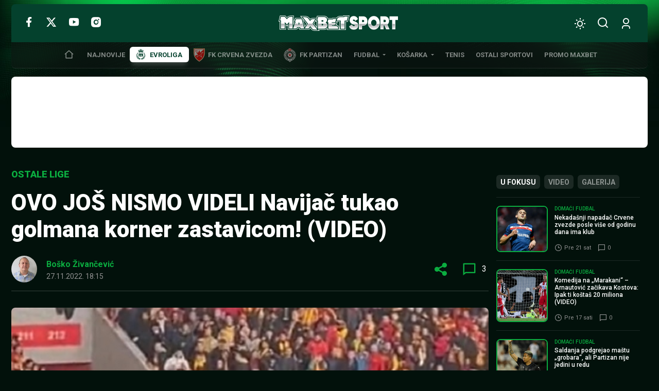

--- FILE ---
content_type: text/html; charset=UTF-8
request_url: https://www.maxbetsport.rs/ovo-jos-nismo-videli-navijac-tukao-golmana-korner-zastavicom-video-400806/
body_size: 32059
content:
<!DOCTYPE html>
<html lang="sr-RS" data-bt-theme="MaxBet Sport 1.1.3">
<head>
	<meta charset="UTF-8">
	<meta name='robots' content='index, follow, max-image-preview:large, max-snippet:-1, max-video-preview:-1' />
	<style>img:is([sizes="auto" i], [sizes^="auto," i]) { contain-intrinsic-size: 3000px 1500px }</style>
	
	<!-- This site is optimized with the Yoast SEO plugin v26.3 - https://yoast.com/wordpress/plugins/seo/ -->
	<title>OVO JOŠ NISMO VIDELI Navijač tukao golmana korner zastavicom! (VIDEO) - MaxBet Sport</title>
	<link rel="canonical" href="https://www.maxbetsport.rs/ovo-jos-nismo-videli-navijac-tukao-golmana-korner-zastavicom-video-400806/" />
	<meta property="og:locale" content="sr_RS" />
	<meta property="og:type" content="article" />
	<meta property="og:title" content="OVO JOŠ NISMO VIDELI Navijač tukao golmana korner zastavicom! (VIDEO) - MaxBet Sport" />
	<meta property="og:description" content="Svašta smo videli na terenima širom sveta, ali ovo još nismo. Sredinom prvog poluvremena, na meču turske druge lige, ujedno i gradskom derbiju Izmira između Gectepea i Altaja, došlo do nereda na tribinama, što svakako nije neobično. Na meču Kamerun &#8211; Srbija, naša kladionica nudi kvotu 4.70 za igru X-2. Međutim, posle nekoliko minuta i..." />
	<meta property="og:url" content="https://www.maxbetsport.rs/ovo-jos-nismo-videli-navijac-tukao-golmana-korner-zastavicom-video-400806/" />
	<meta property="og:site_name" content="MaxBet Sport" />
	<meta property="article:publisher" content="https://www.facebook.com/maxbetkladionice/" />
	<meta property="article:published_time" content="2022-11-27T17:15:15+00:00" />
	<meta property="og:image" content="https://www.maxbetsport.rs/wp-content/uploads/2022/11/turska.jpg" />
	<meta property="og:image:width" content="812" />
	<meta property="og:image:height" content="601" />
	<meta property="og:image:type" content="image/jpeg" />
	<meta name="author" content="Boško Živančević" />
	<meta name="twitter:card" content="summary_large_image" />
	<meta name="twitter:creator" content="@MaxBetSport" />
	<meta name="twitter:site" content="@MaxBetSport" />
	<meta name="twitter:label1" content="Napisano od" />
	<meta name="twitter:data1" content="Boško Živančević" />
	<meta name="twitter:label2" content="Procenjeno vreme čitanja" />
	<meta name="twitter:data2" content="1 minut" />
	<script type="application/ld+json" class="yoast-schema-graph">{"@context":"https://schema.org","@graph":[{"@type":"NewsArticle","@id":"https://www.maxbetsport.rs/ovo-jos-nismo-videli-navijac-tukao-golmana-korner-zastavicom-video-400806/#article","isPartOf":{"@id":"https://www.maxbetsport.rs/ovo-jos-nismo-videli-navijac-tukao-golmana-korner-zastavicom-video-400806/"},"author":{"name":"Boško Živančević","@id":"https://www.maxbetsport.rs/#/schema/person/3f68ed26e28cf2dd117b89a9ebe94630"},"headline":"OVO JOŠ NISMO VIDELI Navijač tukao golmana korner zastavicom! (VIDEO)","datePublished":"2022-11-27T17:15:15+00:00","mainEntityOfPage":{"@id":"https://www.maxbetsport.rs/ovo-jos-nismo-videli-navijac-tukao-golmana-korner-zastavicom-video-400806/"},"wordCount":167,"commentCount":3,"publisher":{"@id":"https://www.maxbetsport.rs/#organization"},"image":{"@id":"https://www.maxbetsport.rs/ovo-jos-nismo-videli-navijac-tukao-golmana-korner-zastavicom-video-400806/#primaryimage"},"thumbnailUrl":"https://www.maxbetsport.rs/wp-content/uploads/2022/11/turska.jpg","keywords":["FK Altaj","FK Gectepe","Fudbalsko prvenstvo Turske"],"articleSection":["Ostale lige"],"inLanguage":"sr-RS","potentialAction":[{"@type":"CommentAction","name":"Comment","target":["https://www.maxbetsport.rs/ovo-jos-nismo-videli-navijac-tukao-golmana-korner-zastavicom-video-400806/#respond"]}]},{"@type":"WebPage","@id":"https://www.maxbetsport.rs/ovo-jos-nismo-videli-navijac-tukao-golmana-korner-zastavicom-video-400806/","url":"https://www.maxbetsport.rs/ovo-jos-nismo-videli-navijac-tukao-golmana-korner-zastavicom-video-400806/","name":"OVO JOŠ NISMO VIDELI Navijač tukao golmana korner zastavicom! (VIDEO) - MaxBet Sport","isPartOf":{"@id":"https://www.maxbetsport.rs/#website"},"primaryImageOfPage":{"@id":"https://www.maxbetsport.rs/ovo-jos-nismo-videli-navijac-tukao-golmana-korner-zastavicom-video-400806/#primaryimage"},"image":{"@id":"https://www.maxbetsport.rs/ovo-jos-nismo-videli-navijac-tukao-golmana-korner-zastavicom-video-400806/#primaryimage"},"thumbnailUrl":"https://www.maxbetsport.rs/wp-content/uploads/2022/11/turska.jpg","datePublished":"2022-11-27T17:15:15+00:00","breadcrumb":{"@id":"https://www.maxbetsport.rs/ovo-jos-nismo-videli-navijac-tukao-golmana-korner-zastavicom-video-400806/#breadcrumb"},"inLanguage":"sr-RS","potentialAction":[{"@type":"ReadAction","target":["https://www.maxbetsport.rs/ovo-jos-nismo-videli-navijac-tukao-golmana-korner-zastavicom-video-400806/"]}]},{"@type":"ImageObject","inLanguage":"sr-RS","@id":"https://www.maxbetsport.rs/ovo-jos-nismo-videli-navijac-tukao-golmana-korner-zastavicom-video-400806/#primaryimage","url":"https://www.maxbetsport.rs/wp-content/uploads/2022/11/turska.jpg","contentUrl":"https://www.maxbetsport.rs/wp-content/uploads/2022/11/turska.jpg","width":812,"height":601},{"@type":"BreadcrumbList","@id":"https://www.maxbetsport.rs/ovo-jos-nismo-videli-navijac-tukao-golmana-korner-zastavicom-video-400806/#breadcrumb","itemListElement":[{"@type":"ListItem","position":1,"name":"Početna","item":"https://www.maxbetsport.rs/"},{"@type":"ListItem","position":2,"name":"OVO JOŠ NISMO VIDELI Navijač tukao golmana korner zastavicom! (VIDEO)"}]},{"@type":"WebSite","@id":"https://www.maxbetsport.rs/#website","url":"https://www.maxbetsport.rs/","name":"MaxBet Sport","description":"Sportske vesti na jednom mestu","publisher":{"@id":"https://www.maxbetsport.rs/#organization"},"potentialAction":[{"@type":"SearchAction","target":{"@type":"EntryPoint","urlTemplate":"https://www.maxbetsport.rs/?s={search_term_string}"},"query-input":{"@type":"PropertyValueSpecification","valueRequired":true,"valueName":"search_term_string"}}],"inLanguage":"sr-RS"},{"@type":"Organization","@id":"https://www.maxbetsport.rs/#organization","name":"MaxBet","url":"https://www.maxbetsport.rs/","logo":{"@type":"ImageObject","inLanguage":"sr-RS","@id":"https://www.maxbetsport.rs/#/schema/logo/image/","url":"https://www.maxbetsport.rs/wp-content/uploads/2025/11/maxbet-logo.png","contentUrl":"https://www.maxbetsport.rs/wp-content/uploads/2025/11/maxbet-logo.png","width":434,"height":112,"caption":"MaxBet"},"image":{"@id":"https://www.maxbetsport.rs/#/schema/logo/image/"},"sameAs":["https://www.facebook.com/maxbetkladionice/","https://x.com/MaxBetSport","https://www.instagram.com/maxbetkladionice/?hl=en","https://www.youtube.com/channel/UCFl3zfL4VTtiNygzbMYE7rg"]},{"@type":"Person","@id":"https://www.maxbetsport.rs/#/schema/person/3f68ed26e28cf2dd117b89a9ebe94630","name":"Boško Živančević","image":{"@type":"ImageObject","inLanguage":"sr-RS","@id":"https://www.maxbetsport.rs/#/schema/person/image/","url":"https://secure.gravatar.com/avatar/97e86e476ece5ba5ba2c040049f6edf756ab0cc859359a3aef26ae23e0c86396?s=96&d=mm&r=g","contentUrl":"https://secure.gravatar.com/avatar/97e86e476ece5ba5ba2c040049f6edf756ab0cc859359a3aef26ae23e0c86396?s=96&d=mm&r=g","caption":"Boško Živančević"},"url":"https://www.maxbetsport.rs/author/bosko-zivancevic/"}]}</script>
	<!-- / Yoast SEO plugin. -->


<link rel='dns-prefetch' href='//fonts.googleapis.com' />
<link rel="alternate" type="application/rss+xml" title="MaxBet Sport &raquo; dovod" href="https://www.maxbetsport.rs/feed/" />
<link rel="alternate" type="application/rss+xml" title="MaxBet Sport &raquo; dovod komentara" href="https://www.maxbetsport.rs/comments/feed/" />
<link rel="alternate" type="application/rss+xml" title="MaxBet Sport &raquo; dovod komentara na OVO JOŠ NISMO VIDELI Navijač tukao golmana korner zastavicom! (VIDEO)" href="https://www.maxbetsport.rs/ovo-jos-nismo-videli-navijac-tukao-golmana-korner-zastavicom-video-400806/feed/" />
<script type="96099682332956266a526a42-text/javascript">
window._wpemojiSettings = {"baseUrl":"https:\/\/s.w.org\/images\/core\/emoji\/16.0.1\/72x72\/","ext":".png","svgUrl":"https:\/\/s.w.org\/images\/core\/emoji\/16.0.1\/svg\/","svgExt":".svg","source":{"concatemoji":"https:\/\/www.maxbetsport.rs\/wp-includes\/js\/wp-emoji-release.min.js?ver=6.8.3"}};
/*! This file is auto-generated */
!function(s,n){var o,i,e;function c(e){try{var t={supportTests:e,timestamp:(new Date).valueOf()};sessionStorage.setItem(o,JSON.stringify(t))}catch(e){}}function p(e,t,n){e.clearRect(0,0,e.canvas.width,e.canvas.height),e.fillText(t,0,0);var t=new Uint32Array(e.getImageData(0,0,e.canvas.width,e.canvas.height).data),a=(e.clearRect(0,0,e.canvas.width,e.canvas.height),e.fillText(n,0,0),new Uint32Array(e.getImageData(0,0,e.canvas.width,e.canvas.height).data));return t.every(function(e,t){return e===a[t]})}function u(e,t){e.clearRect(0,0,e.canvas.width,e.canvas.height),e.fillText(t,0,0);for(var n=e.getImageData(16,16,1,1),a=0;a<n.data.length;a++)if(0!==n.data[a])return!1;return!0}function f(e,t,n,a){switch(t){case"flag":return n(e,"\ud83c\udff3\ufe0f\u200d\u26a7\ufe0f","\ud83c\udff3\ufe0f\u200b\u26a7\ufe0f")?!1:!n(e,"\ud83c\udde8\ud83c\uddf6","\ud83c\udde8\u200b\ud83c\uddf6")&&!n(e,"\ud83c\udff4\udb40\udc67\udb40\udc62\udb40\udc65\udb40\udc6e\udb40\udc67\udb40\udc7f","\ud83c\udff4\u200b\udb40\udc67\u200b\udb40\udc62\u200b\udb40\udc65\u200b\udb40\udc6e\u200b\udb40\udc67\u200b\udb40\udc7f");case"emoji":return!a(e,"\ud83e\udedf")}return!1}function g(e,t,n,a){var r="undefined"!=typeof WorkerGlobalScope&&self instanceof WorkerGlobalScope?new OffscreenCanvas(300,150):s.createElement("canvas"),o=r.getContext("2d",{willReadFrequently:!0}),i=(o.textBaseline="top",o.font="600 32px Arial",{});return e.forEach(function(e){i[e]=t(o,e,n,a)}),i}function t(e){var t=s.createElement("script");t.src=e,t.defer=!0,s.head.appendChild(t)}"undefined"!=typeof Promise&&(o="wpEmojiSettingsSupports",i=["flag","emoji"],n.supports={everything:!0,everythingExceptFlag:!0},e=new Promise(function(e){s.addEventListener("DOMContentLoaded",e,{once:!0})}),new Promise(function(t){var n=function(){try{var e=JSON.parse(sessionStorage.getItem(o));if("object"==typeof e&&"number"==typeof e.timestamp&&(new Date).valueOf()<e.timestamp+604800&&"object"==typeof e.supportTests)return e.supportTests}catch(e){}return null}();if(!n){if("undefined"!=typeof Worker&&"undefined"!=typeof OffscreenCanvas&&"undefined"!=typeof URL&&URL.createObjectURL&&"undefined"!=typeof Blob)try{var e="postMessage("+g.toString()+"("+[JSON.stringify(i),f.toString(),p.toString(),u.toString()].join(",")+"));",a=new Blob([e],{type:"text/javascript"}),r=new Worker(URL.createObjectURL(a),{name:"wpTestEmojiSupports"});return void(r.onmessage=function(e){c(n=e.data),r.terminate(),t(n)})}catch(e){}c(n=g(i,f,p,u))}t(n)}).then(function(e){for(var t in e)n.supports[t]=e[t],n.supports.everything=n.supports.everything&&n.supports[t],"flag"!==t&&(n.supports.everythingExceptFlag=n.supports.everythingExceptFlag&&n.supports[t]);n.supports.everythingExceptFlag=n.supports.everythingExceptFlag&&!n.supports.flag,n.DOMReady=!1,n.readyCallback=function(){n.DOMReady=!0}}).then(function(){return e}).then(function(){var e;n.supports.everything||(n.readyCallback(),(e=n.source||{}).concatemoji?t(e.concatemoji):e.wpemoji&&e.twemoji&&(t(e.twemoji),t(e.wpemoji)))}))}((window,document),window._wpemojiSettings);
</script>
<style id='wp-emoji-styles-inline-css'>

	img.wp-smiley, img.emoji {
		display: inline !important;
		border: none !important;
		box-shadow: none !important;
		height: 1em !important;
		width: 1em !important;
		margin: 0 0.07em !important;
		vertical-align: -0.1em !important;
		background: none !important;
		padding: 0 !important;
	}
</style>
<style id='classic-theme-styles-inline-css'>
/*! This file is auto-generated */
.wp-block-button__link{color:#fff;background-color:#32373c;border-radius:9999px;box-shadow:none;text-decoration:none;padding:calc(.667em + 2px) calc(1.333em + 2px);font-size:1.125em}.wp-block-file__button{background:#32373c;color:#fff;text-decoration:none}
</style>
<link rel='stylesheet' id='boldthemes-fonts-css' href='https://fonts.googleapis.com/css2?family=Roboto:ital,wght@0,100;0,300;0,400;0,500;0,700;0,900;1,100;1,300;1,400;1,500;1,700;1,900&#038;family=Montserrat:ital,wght@0,100;0,300;0,400;0,500;0,700;0,900;1,100;1,300;1,400;1,500;1,700;1,900&#038;subset=latin,latin-ext&#038;display=swap' media='all' />
<style id='global-styles-inline-css'>
:root{--wp--preset--aspect-ratio--square: 1;--wp--preset--aspect-ratio--4-3: 4/3;--wp--preset--aspect-ratio--3-4: 3/4;--wp--preset--aspect-ratio--3-2: 3/2;--wp--preset--aspect-ratio--2-3: 2/3;--wp--preset--aspect-ratio--16-9: 16/9;--wp--preset--aspect-ratio--9-16: 9/16;--wp--preset--color--black: #000000;--wp--preset--color--cyan-bluish-gray: #abb8c3;--wp--preset--color--white: #ffffff;--wp--preset--color--pale-pink: #f78da7;--wp--preset--color--vivid-red: #cf2e2e;--wp--preset--color--luminous-vivid-orange: #ff6900;--wp--preset--color--luminous-vivid-amber: #fcb900;--wp--preset--color--light-green-cyan: #7bdcb5;--wp--preset--color--vivid-green-cyan: #00d084;--wp--preset--color--pale-cyan-blue: #8ed1fc;--wp--preset--color--vivid-cyan-blue: #0693e3;--wp--preset--color--vivid-purple: #9b51e0;--wp--preset--gradient--vivid-cyan-blue-to-vivid-purple: linear-gradient(135deg,rgba(6,147,227,1) 0%,rgb(155,81,224) 100%);--wp--preset--gradient--light-green-cyan-to-vivid-green-cyan: linear-gradient(135deg,rgb(122,220,180) 0%,rgb(0,208,130) 100%);--wp--preset--gradient--luminous-vivid-amber-to-luminous-vivid-orange: linear-gradient(135deg,rgba(252,185,0,1) 0%,rgba(255,105,0,1) 100%);--wp--preset--gradient--luminous-vivid-orange-to-vivid-red: linear-gradient(135deg,rgba(255,105,0,1) 0%,rgb(207,46,46) 100%);--wp--preset--gradient--very-light-gray-to-cyan-bluish-gray: linear-gradient(135deg,rgb(238,238,238) 0%,rgb(169,184,195) 100%);--wp--preset--gradient--cool-to-warm-spectrum: linear-gradient(135deg,rgb(74,234,220) 0%,rgb(151,120,209) 20%,rgb(207,42,186) 40%,rgb(238,44,130) 60%,rgb(251,105,98) 80%,rgb(254,248,76) 100%);--wp--preset--gradient--blush-light-purple: linear-gradient(135deg,rgb(255,206,236) 0%,rgb(152,150,240) 100%);--wp--preset--gradient--blush-bordeaux: linear-gradient(135deg,rgb(254,205,165) 0%,rgb(254,45,45) 50%,rgb(107,0,62) 100%);--wp--preset--gradient--luminous-dusk: linear-gradient(135deg,rgb(255,203,112) 0%,rgb(199,81,192) 50%,rgb(65,88,208) 100%);--wp--preset--gradient--pale-ocean: linear-gradient(135deg,rgb(255,245,203) 0%,rgb(182,227,212) 50%,rgb(51,167,181) 100%);--wp--preset--gradient--electric-grass: linear-gradient(135deg,rgb(202,248,128) 0%,rgb(113,206,126) 100%);--wp--preset--gradient--midnight: linear-gradient(135deg,rgb(2,3,129) 0%,rgb(40,116,252) 100%);--wp--preset--font-size--small: 13px;--wp--preset--font-size--medium: 20px;--wp--preset--font-size--large: 36px;--wp--preset--font-size--x-large: 42px;--wp--preset--spacing--20: 0.44rem;--wp--preset--spacing--30: 0.67rem;--wp--preset--spacing--40: 1rem;--wp--preset--spacing--50: 1.5rem;--wp--preset--spacing--60: 2.25rem;--wp--preset--spacing--70: 3.38rem;--wp--preset--spacing--80: 5.06rem;--wp--preset--shadow--natural: 6px 6px 9px rgba(0, 0, 0, 0.2);--wp--preset--shadow--deep: 12px 12px 50px rgba(0, 0, 0, 0.4);--wp--preset--shadow--sharp: 6px 6px 0px rgba(0, 0, 0, 0.2);--wp--preset--shadow--outlined: 6px 6px 0px -3px rgba(255, 255, 255, 1), 6px 6px rgba(0, 0, 0, 1);--wp--preset--shadow--crisp: 6px 6px 0px rgba(0, 0, 0, 1);}:where(.is-layout-flex){gap: 0.5em;}:where(.is-layout-grid){gap: 0.5em;}body .is-layout-flex{display: flex;}.is-layout-flex{flex-wrap: wrap;align-items: center;}.is-layout-flex > :is(*, div){margin: 0;}body .is-layout-grid{display: grid;}.is-layout-grid > :is(*, div){margin: 0;}:where(.wp-block-columns.is-layout-flex){gap: 2em;}:where(.wp-block-columns.is-layout-grid){gap: 2em;}:where(.wp-block-post-template.is-layout-flex){gap: 1.25em;}:where(.wp-block-post-template.is-layout-grid){gap: 1.25em;}.has-black-color{color: var(--wp--preset--color--black) !important;}.has-cyan-bluish-gray-color{color: var(--wp--preset--color--cyan-bluish-gray) !important;}.has-white-color{color: var(--wp--preset--color--white) !important;}.has-pale-pink-color{color: var(--wp--preset--color--pale-pink) !important;}.has-vivid-red-color{color: var(--wp--preset--color--vivid-red) !important;}.has-luminous-vivid-orange-color{color: var(--wp--preset--color--luminous-vivid-orange) !important;}.has-luminous-vivid-amber-color{color: var(--wp--preset--color--luminous-vivid-amber) !important;}.has-light-green-cyan-color{color: var(--wp--preset--color--light-green-cyan) !important;}.has-vivid-green-cyan-color{color: var(--wp--preset--color--vivid-green-cyan) !important;}.has-pale-cyan-blue-color{color: var(--wp--preset--color--pale-cyan-blue) !important;}.has-vivid-cyan-blue-color{color: var(--wp--preset--color--vivid-cyan-blue) !important;}.has-vivid-purple-color{color: var(--wp--preset--color--vivid-purple) !important;}.has-black-background-color{background-color: var(--wp--preset--color--black) !important;}.has-cyan-bluish-gray-background-color{background-color: var(--wp--preset--color--cyan-bluish-gray) !important;}.has-white-background-color{background-color: var(--wp--preset--color--white) !important;}.has-pale-pink-background-color{background-color: var(--wp--preset--color--pale-pink) !important;}.has-vivid-red-background-color{background-color: var(--wp--preset--color--vivid-red) !important;}.has-luminous-vivid-orange-background-color{background-color: var(--wp--preset--color--luminous-vivid-orange) !important;}.has-luminous-vivid-amber-background-color{background-color: var(--wp--preset--color--luminous-vivid-amber) !important;}.has-light-green-cyan-background-color{background-color: var(--wp--preset--color--light-green-cyan) !important;}.has-vivid-green-cyan-background-color{background-color: var(--wp--preset--color--vivid-green-cyan) !important;}.has-pale-cyan-blue-background-color{background-color: var(--wp--preset--color--pale-cyan-blue) !important;}.has-vivid-cyan-blue-background-color{background-color: var(--wp--preset--color--vivid-cyan-blue) !important;}.has-vivid-purple-background-color{background-color: var(--wp--preset--color--vivid-purple) !important;}.has-black-border-color{border-color: var(--wp--preset--color--black) !important;}.has-cyan-bluish-gray-border-color{border-color: var(--wp--preset--color--cyan-bluish-gray) !important;}.has-white-border-color{border-color: var(--wp--preset--color--white) !important;}.has-pale-pink-border-color{border-color: var(--wp--preset--color--pale-pink) !important;}.has-vivid-red-border-color{border-color: var(--wp--preset--color--vivid-red) !important;}.has-luminous-vivid-orange-border-color{border-color: var(--wp--preset--color--luminous-vivid-orange) !important;}.has-luminous-vivid-amber-border-color{border-color: var(--wp--preset--color--luminous-vivid-amber) !important;}.has-light-green-cyan-border-color{border-color: var(--wp--preset--color--light-green-cyan) !important;}.has-vivid-green-cyan-border-color{border-color: var(--wp--preset--color--vivid-green-cyan) !important;}.has-pale-cyan-blue-border-color{border-color: var(--wp--preset--color--pale-cyan-blue) !important;}.has-vivid-cyan-blue-border-color{border-color: var(--wp--preset--color--vivid-cyan-blue) !important;}.has-vivid-purple-border-color{border-color: var(--wp--preset--color--vivid-purple) !important;}.has-vivid-cyan-blue-to-vivid-purple-gradient-background{background: var(--wp--preset--gradient--vivid-cyan-blue-to-vivid-purple) !important;}.has-light-green-cyan-to-vivid-green-cyan-gradient-background{background: var(--wp--preset--gradient--light-green-cyan-to-vivid-green-cyan) !important;}.has-luminous-vivid-amber-to-luminous-vivid-orange-gradient-background{background: var(--wp--preset--gradient--luminous-vivid-amber-to-luminous-vivid-orange) !important;}.has-luminous-vivid-orange-to-vivid-red-gradient-background{background: var(--wp--preset--gradient--luminous-vivid-orange-to-vivid-red) !important;}.has-very-light-gray-to-cyan-bluish-gray-gradient-background{background: var(--wp--preset--gradient--very-light-gray-to-cyan-bluish-gray) !important;}.has-cool-to-warm-spectrum-gradient-background{background: var(--wp--preset--gradient--cool-to-warm-spectrum) !important;}.has-blush-light-purple-gradient-background{background: var(--wp--preset--gradient--blush-light-purple) !important;}.has-blush-bordeaux-gradient-background{background: var(--wp--preset--gradient--blush-bordeaux) !important;}.has-luminous-dusk-gradient-background{background: var(--wp--preset--gradient--luminous-dusk) !important;}.has-pale-ocean-gradient-background{background: var(--wp--preset--gradient--pale-ocean) !important;}.has-electric-grass-gradient-background{background: var(--wp--preset--gradient--electric-grass) !important;}.has-midnight-gradient-background{background: var(--wp--preset--gradient--midnight) !important;}.has-small-font-size{font-size: var(--wp--preset--font-size--small) !important;}.has-medium-font-size{font-size: var(--wp--preset--font-size--medium) !important;}.has-large-font-size{font-size: var(--wp--preset--font-size--large) !important;}.has-x-large-font-size{font-size: var(--wp--preset--font-size--x-large) !important;}
:where(.wp-block-post-template.is-layout-flex){gap: 1.25em;}:where(.wp-block-post-template.is-layout-grid){gap: 1.25em;}
:where(.wp-block-columns.is-layout-flex){gap: 2em;}:where(.wp-block-columns.is-layout-grid){gap: 2em;}
:root :where(.wp-block-pullquote){font-size: 1.5em;line-height: 1.6;}
</style>
<link rel='stylesheet' id='maxbet-style-css' href='https://www.maxbetsport.rs/wp-content/themes/maxbet-sport/style.min.css?ver=1769356513' media='all' />
<style id='maxbet-style-inline-css'>
@font-face{ font-family:"Essential";src:url("https://www.maxbetsport.rs/wp-content/themes/maxbet-sport/framework/assets/icon-sets/Essential/Essential.woff")format("woff"),url("https://www.maxbetsport.rs/wp-content/themes/maxbet-sport/framework/assets/icon-sets/Essential/Essential.ttf")format("truetype"); font-display: swap; } *[data-ico-essential]:before{ font-family:Essential;content:attr(data-ico-essential); } @font-face{ font-family:"FontAwesome5Brands";src:url("https://www.maxbetsport.rs/wp-content/themes/maxbet-sport/framework/assets/icon-sets/FontAwesome5Brands/FontAwesome5Brands.woff2")format("woff2"),url("https://www.maxbetsport.rs/wp-content/themes/maxbet-sport/framework/assets/icon-sets/FontAwesome5Brands/FontAwesome5Brands.woff")format("woff"); font-display: swap; } *[data-ico-fontawesome5brands]:before{ font-family:FontAwesome5Brands;content:attr(data-ico-fontawesome5brands); } @font-face{ font-family:"FontAwesome5Regular";src:url("https://www.maxbetsport.rs/wp-content/themes/maxbet-sport/framework/assets/icon-sets/FontAwesome5Regular/FontAwesome5Regular.woff2")format("woff2"),url("https://www.maxbetsport.rs/wp-content/themes/maxbet-sport/framework/assets/icon-sets/FontAwesome5Regular/FontAwesome5Regular.woff")format("woff"); font-display: swap; } *[data-ico-fontawesome5regular]:before{ font-family:FontAwesome5Regular;content:attr(data-ico-fontawesome5regular); } @font-face{ font-family:"FontAwesome5Solid";src:url("https://www.maxbetsport.rs/wp-content/themes/maxbet-sport/framework/assets/icon-sets/FontAwesome5Solid/FontAwesome5Solid.woff2")format("woff2"),url("https://www.maxbetsport.rs/wp-content/themes/maxbet-sport/framework/assets/icon-sets/FontAwesome5Solid/FontAwesome5Solid.woff")format("woff"); font-display: swap; } *[data-ico-fontawesome5solid]:before{ font-family:FontAwesome5Solid;content:attr(data-ico-fontawesome5solid); } @font-face{ font-family:"FontAwesome6Brands";src:url("https://www.maxbetsport.rs/wp-content/themes/maxbet-sport/framework/assets/icon-sets/FontAwesome6Brands/FontAwesome6Brands.woff2")format("woff2"),url("https://www.maxbetsport.rs/wp-content/themes/maxbet-sport/framework/assets/icon-sets/FontAwesome6Brands/FontAwesome6Brands.woff")format("woff"),url("https://www.maxbetsport.rs/wp-content/themes/maxbet-sport/framework/assets/icon-sets/FontAwesome6Brands/FontAwesome6Brands.ttf")format("truetype"); font-display: swap; } *[data-ico-fontawesome6brands]:before{ font-family:FontAwesome6Brands;content:attr(data-ico-fontawesome6brands) } @font-face{ font-family:"FontAwesome6Regular";src:url("https://www.maxbetsport.rs/wp-content/themes/maxbet-sport/framework/assets/icon-sets/FontAwesome6Regular/FontAwesome6Regular.woff2")format("woff2"),url("https://www.maxbetsport.rs/wp-content/themes/maxbet-sport/framework/assets/icon-sets/FontAwesome6Regular/FontAwesome6Regular.woff")format("woff"),url("https://www.maxbetsport.rs/wp-content/themes/maxbet-sport/framework/assets/icon-sets/FontAwesome6Regular/FontAwesome6Regular.ttf")format("truetype"); font-display: swap; } *[data-ico-fontawesome6regular]:before{ font-family:FontAwesome6Regular;content:attr(data-ico-fontawesome6regular); } @font-face{ font-family:"FontAwesome6Solid";src:url("https://www.maxbetsport.rs/wp-content/themes/maxbet-sport/framework/assets/icon-sets/FontAwesome6Solid/FontAwesome6Solid.woff2")format("woff2"),url("https://www.maxbetsport.rs/wp-content/themes/maxbet-sport/framework/assets/icon-sets/FontAwesome6Solid/FontAwesome6Solid.woff")format("woff"),url("https://www.maxbetsport.rs/wp-content/themes/maxbet-sport/framework/assets/icon-sets/FontAwesome6Solid/FontAwesome6Solid.ttf")format("truetype"); font-display: swap; } *[data-ico-fontawesome6solid]:before{ font-family:FontAwesome6Solid;content:attr(data-ico-fontawesome6solid); } @font-face{ font-family:"Icon7Stroke";src:url("https://www.maxbetsport.rs/wp-content/themes/maxbet-sport/framework/assets/icon-sets/Icon7Stroke/Icon7Stroke.woff2")format("woff2"),url("https://www.maxbetsport.rs/wp-content/themes/maxbet-sport/framework/assets/icon-sets/Icon7Stroke/Icon7Stroke.woff")format("woff"),url("https://www.maxbetsport.rs/wp-content/themes/maxbet-sport/framework/assets/icon-sets/Icon7Stroke/Icon7Stroke.ttf")format("truetype"); font-display: swap; } *[data-ico-icon7stroke]:before{ font-family:Icon7Stroke;content:attr(data-ico-icon7stroke); } @font-face{ font-family:"Maxbet";src:url("https://www.maxbetsport.rs/wp-content/themes/maxbet-sport/assets/icon-sets/Maxbet/Maxbet.woff")format("woff"),url("https://www.maxbetsport.rs/wp-content/themes/maxbet-sport/assets/icon-sets/Maxbet/Maxbet.ttf")format("truetype"); font-display: swap; } *[data-ico-maxbet]:before{ font-family:Maxbet;content:attr(data-ico-maxbet); }
</style>
<script type="96099682332956266a526a42-text/javascript">
            window._nslDOMReady = (function () {
                const executedCallbacks = new Set();
            
                return function (callback) {
                    /**
                    * Third parties might dispatch DOMContentLoaded events, so we need to ensure that we only run our callback once!
                    */
                    if (executedCallbacks.has(callback)) return;
            
                    const wrappedCallback = function () {
                        if (executedCallbacks.has(callback)) return;
                        executedCallbacks.add(callback);
                        callback();
                    };
            
                    if (document.readyState === "complete" || document.readyState === "interactive") {
                        wrappedCallback();
                    } else {
                        document.addEventListener("DOMContentLoaded", wrappedCallback);
                    }
                };
            })();
        </script><script  data-cfasync="false" src="https://www.maxbetsport.rs/wp-content/themes/maxbet-sport/framework/assets/js/bt_framework_fix_header.js" id="responsive-header-init-js"></script>
<script src="https://www.maxbetsport.rs/wp-includes/js/jquery/jquery.min.js?ver=3.7.1" id="jquery-core-js" type="96099682332956266a526a42-text/javascript"></script>
<script src="https://www.maxbetsport.rs/wp-includes/js/jquery/jquery-migrate.min.js?ver=3.4.1" id="jquery-migrate-js" type="96099682332956266a526a42-text/javascript"></script>
<script id="boldthemes-text-strings-js-extra" type="96099682332956266a526a42-text/javascript">
var boldthemes_text_strings = {"override_alert":"This page\/post is using Override Global Settings. Some options might not work as expected."};
</script>
<link rel="https://api.w.org/" href="https://www.maxbetsport.rs/wp-json/" /><link rel="alternate" title="JSON" type="application/json" href="https://www.maxbetsport.rs/wp-json/wp/v2/posts/400806" /><link rel="EditURI" type="application/rsd+xml" title="RSD" href="https://www.maxbetsport.rs/xmlrpc.php?rsd" />
<meta name="generator" content="WordPress 6.8.3" />
<link rel='shortlink' href='https://www.maxbetsport.rs/?p=400806' />
<link rel="alternate" title="oEmbed (JSON)" type="application/json+oembed" href="https://www.maxbetsport.rs/wp-json/oembed/1.0/embed?url=https%3A%2F%2Fwww.maxbetsport.rs%2Fovo-jos-nismo-videli-navijac-tukao-golmana-korner-zastavicom-video-400806%2F" />
<link rel="alternate" title="oEmbed (XML)" type="text/xml+oembed" href="https://www.maxbetsport.rs/wp-json/oembed/1.0/embed?url=https%3A%2F%2Fwww.maxbetsport.rs%2Fovo-jos-nismo-videli-navijac-tukao-golmana-korner-zastavicom-video-400806%2F&#038;format=xml" />
<style>@font-face{font-family:"Aileron";font-style:normal;font-weight:100;src:url(https://www.maxbetsport.rs/wp-content/themes/maxbet-sport/assets/custom-fonts/Aileron/Aileron-100.woff2)format("woff2"),url(https://www.maxbetsport.rs/wp-content/themes/maxbet-sport/assets/custom-fonts/Aileron/Aileron-100.woff)format("woff"),url(https://www.maxbetsport.rs/wp-content/themes/maxbet-sport/assets/custom-fonts/Aileron/Aileron-100.ttf)format("truetype");font-display: swap;}</style><style>@font-face{font-family:"Aileron";font-style:italic;font-weight:100;src:url(https://www.maxbetsport.rs/wp-content/themes/maxbet-sport/assets/custom-fonts/Aileron/Aileron-100italic.woff2)format("woff2"),url(https://www.maxbetsport.rs/wp-content/themes/maxbet-sport/assets/custom-fonts/Aileron/Aileron-100italic.woff)format("woff"),url(https://www.maxbetsport.rs/wp-content/themes/maxbet-sport/assets/custom-fonts/Aileron/Aileron-100italic.ttf)format("truetype");font-display: swap;}</style><style>@font-face{font-family:"Aileron";font-style:normal;font-weight:200;src:url(https://www.maxbetsport.rs/wp-content/themes/maxbet-sport/assets/custom-fonts/Aileron/Aileron-200.woff2)format("woff2"),url(https://www.maxbetsport.rs/wp-content/themes/maxbet-sport/assets/custom-fonts/Aileron/Aileron-200.woff)format("woff"),url(https://www.maxbetsport.rs/wp-content/themes/maxbet-sport/assets/custom-fonts/Aileron/Aileron-200.ttf)format("truetype");font-display: swap;}</style><style>@font-face{font-family:"Aileron";font-style:italic;font-weight:200;src:url(https://www.maxbetsport.rs/wp-content/themes/maxbet-sport/assets/custom-fonts/Aileron/Aileron-200italic.woff2)format("woff2"),url(https://www.maxbetsport.rs/wp-content/themes/maxbet-sport/assets/custom-fonts/Aileron/Aileron-200italic.woff)format("woff"),url(https://www.maxbetsport.rs/wp-content/themes/maxbet-sport/assets/custom-fonts/Aileron/Aileron-200italic.ttf)format("truetype");font-display: swap;}</style><style>@font-face{font-family:"Aileron";font-style:normal;font-weight:300;src:url(https://www.maxbetsport.rs/wp-content/themes/maxbet-sport/assets/custom-fonts/Aileron/Aileron-300.woff2)format("woff2"),url(https://www.maxbetsport.rs/wp-content/themes/maxbet-sport/assets/custom-fonts/Aileron/Aileron-300.woff)format("woff"),url(https://www.maxbetsport.rs/wp-content/themes/maxbet-sport/assets/custom-fonts/Aileron/Aileron-300.ttf)format("truetype");font-display: swap;}</style><style>@font-face{font-family:"Aileron";font-style:italic;font-weight:300;src:url(https://www.maxbetsport.rs/wp-content/themes/maxbet-sport/assets/custom-fonts/Aileron/Aileron-300italic.woff2)format("woff2"),url(https://www.maxbetsport.rs/wp-content/themes/maxbet-sport/assets/custom-fonts/Aileron/Aileron-300italic.woff)format("woff"),url(https://www.maxbetsport.rs/wp-content/themes/maxbet-sport/assets/custom-fonts/Aileron/Aileron-300italic.ttf)format("truetype");font-display: swap;}</style><style>@font-face{font-family:"Aileron";font-style:normal;font-weight:400;src:url(https://www.maxbetsport.rs/wp-content/themes/maxbet-sport/assets/custom-fonts/Aileron/Aileron-400.woff2)format("woff2"),url(https://www.maxbetsport.rs/wp-content/themes/maxbet-sport/assets/custom-fonts/Aileron/Aileron-400.woff)format("woff"),url(https://www.maxbetsport.rs/wp-content/themes/maxbet-sport/assets/custom-fonts/Aileron/Aileron-400.ttf)format("truetype");font-display: swap;}</style><style>@font-face{font-family:"Aileron";font-style:italic;font-weight:400;src:url(https://www.maxbetsport.rs/wp-content/themes/maxbet-sport/assets/custom-fonts/Aileron/Aileron-400italic.woff2)format("woff2"),url(https://www.maxbetsport.rs/wp-content/themes/maxbet-sport/assets/custom-fonts/Aileron/Aileron-400italic.woff)format("woff"),url(https://www.maxbetsport.rs/wp-content/themes/maxbet-sport/assets/custom-fonts/Aileron/Aileron-400italic.ttf)format("truetype");font-display: swap;}</style><style>@font-face{font-family:"Aileron";font-style:normal;font-weight:600;src:url(https://www.maxbetsport.rs/wp-content/themes/maxbet-sport/assets/custom-fonts/Aileron/Aileron-600.woff2)format("woff2"),url(https://www.maxbetsport.rs/wp-content/themes/maxbet-sport/assets/custom-fonts/Aileron/Aileron-600.woff)format("woff"),url(https://www.maxbetsport.rs/wp-content/themes/maxbet-sport/assets/custom-fonts/Aileron/Aileron-600.ttf)format("truetype");font-display: swap;}</style><style>@font-face{font-family:"Aileron";font-style:italic;font-weight:600;src:url(https://www.maxbetsport.rs/wp-content/themes/maxbet-sport/assets/custom-fonts/Aileron/Aileron-600italic.woff2)format("woff2"),url(https://www.maxbetsport.rs/wp-content/themes/maxbet-sport/assets/custom-fonts/Aileron/Aileron-600italic.woff)format("woff"),url(https://www.maxbetsport.rs/wp-content/themes/maxbet-sport/assets/custom-fonts/Aileron/Aileron-600italic.ttf)format("truetype");font-display: swap;}</style><style>@font-face{font-family:"Aileron";font-style:normal;font-weight:700;src:url(https://www.maxbetsport.rs/wp-content/themes/maxbet-sport/assets/custom-fonts/Aileron/Aileron-700.woff2)format("woff2"),url(https://www.maxbetsport.rs/wp-content/themes/maxbet-sport/assets/custom-fonts/Aileron/Aileron-700.woff)format("woff"),url(https://www.maxbetsport.rs/wp-content/themes/maxbet-sport/assets/custom-fonts/Aileron/Aileron-700.ttf)format("truetype");font-display: swap;}</style><style>@font-face{font-family:"Aileron";font-style:italic;font-weight:700;src:url(https://www.maxbetsport.rs/wp-content/themes/maxbet-sport/assets/custom-fonts/Aileron/Aileron-700italic.woff2)format("woff2"),url(https://www.maxbetsport.rs/wp-content/themes/maxbet-sport/assets/custom-fonts/Aileron/Aileron-700italic.woff)format("woff"),url(https://www.maxbetsport.rs/wp-content/themes/maxbet-sport/assets/custom-fonts/Aileron/Aileron-700italic.ttf)format("truetype");font-display: swap;}</style><style>@font-face{font-family:"Aileron";font-style:normal;font-weight:800;src:url(https://www.maxbetsport.rs/wp-content/themes/maxbet-sport/assets/custom-fonts/Aileron/Aileron-800.woff2)format("woff2"),url(https://www.maxbetsport.rs/wp-content/themes/maxbet-sport/assets/custom-fonts/Aileron/Aileron-800.woff)format("woff"),url(https://www.maxbetsport.rs/wp-content/themes/maxbet-sport/assets/custom-fonts/Aileron/Aileron-800.ttf)format("truetype");font-display: swap;}</style><style>@font-face{font-family:"Aileron";font-style:italic;font-weight:800;src:url(https://www.maxbetsport.rs/wp-content/themes/maxbet-sport/assets/custom-fonts/Aileron/Aileron-800italic.woff2)format("woff2"),url(https://www.maxbetsport.rs/wp-content/themes/maxbet-sport/assets/custom-fonts/Aileron/Aileron-800italic.woff)format("woff"),url(https://www.maxbetsport.rs/wp-content/themes/maxbet-sport/assets/custom-fonts/Aileron/Aileron-800italic.ttf)format("truetype");font-display: swap;}</style><style>@font-face{font-family:"Aileron";font-style:normal;font-weight:900;src:url(https://www.maxbetsport.rs/wp-content/themes/maxbet-sport/assets/custom-fonts/Aileron/Aileron-900.woff2)format("woff2"),url(https://www.maxbetsport.rs/wp-content/themes/maxbet-sport/assets/custom-fonts/Aileron/Aileron-900.woff)format("woff"),url(https://www.maxbetsport.rs/wp-content/themes/maxbet-sport/assets/custom-fonts/Aileron/Aileron-900.ttf)format("truetype");font-display: swap;}</style><style>@font-face{font-family:"Gilroy-Heavy";font-style:normal;font-weight:0;src:url(https://www.maxbetsport.rs/wp-content/themes/maxbet-sport/assets/custom-fonts/Gilroy-Heavy/Gilroy-Heavy.ttf)format("truetype");font-display: swap;}</style><link rel="icon" href="https://www.maxbetsport.rs/wp-content/uploads/2025/03/favicon.png" sizes="32x32" />
<link rel="icon" href="https://www.maxbetsport.rs/wp-content/uploads/2025/03/favicon.png" sizes="192x192" />
<link rel="apple-touch-icon" href="https://www.maxbetsport.rs/wp-content/uploads/2025/03/favicon.png" />
<meta name="msapplication-TileImage" content="https://www.maxbetsport.rs/wp-content/uploads/2025/03/favicon.png" />
<style type="text/css">div.nsl-container[data-align="left"] {
    text-align: left;
}

div.nsl-container[data-align="center"] {
    text-align: center;
}

div.nsl-container[data-align="right"] {
    text-align: right;
}


div.nsl-container div.nsl-container-buttons a[data-plugin="nsl"] {
    text-decoration: none;
    box-shadow: none;
    border: 0;
}

div.nsl-container .nsl-container-buttons {
    display: flex;
    padding: 5px 0;
}

div.nsl-container.nsl-container-block .nsl-container-buttons {
    display: inline-grid;
    grid-template-columns: minmax(145px, auto);
}

div.nsl-container-block-fullwidth .nsl-container-buttons {
    flex-flow: column;
    align-items: center;
}

div.nsl-container-block-fullwidth .nsl-container-buttons a,
div.nsl-container-block .nsl-container-buttons a {
    flex: 1 1 auto;
    display: block;
    margin: 5px 0;
    width: 100%;
}

div.nsl-container-inline {
    margin: -5px;
    text-align: left;
}

div.nsl-container-inline .nsl-container-buttons {
    justify-content: center;
    flex-wrap: wrap;
}

div.nsl-container-inline .nsl-container-buttons a {
    margin: 5px;
    display: inline-block;
}

div.nsl-container-grid .nsl-container-buttons {
    flex-flow: row;
    align-items: center;
    flex-wrap: wrap;
}

div.nsl-container-grid .nsl-container-buttons a {
    flex: 1 1 auto;
    display: block;
    margin: 5px;
    max-width: 280px;
    width: 100%;
}

@media only screen and (min-width: 650px) {
    div.nsl-container-grid .nsl-container-buttons a {
        width: auto;
    }
}

div.nsl-container .nsl-button {
    cursor: pointer;
    vertical-align: top;
    border-radius: 4px;
}

div.nsl-container .nsl-button-default {
    color: #fff;
    display: flex;
}

div.nsl-container .nsl-button-icon {
    display: inline-block;
}

div.nsl-container .nsl-button-svg-container {
    flex: 0 0 auto;
    padding: 8px;
    display: flex;
    align-items: center;
}

div.nsl-container svg {
    height: 24px;
    width: 24px;
    vertical-align: top;
}

div.nsl-container .nsl-button-default div.nsl-button-label-container {
    margin: 0 24px 0 12px;
    padding: 10px 0;
    font-family: Helvetica, Arial, sans-serif;
    font-size: 16px;
    line-height: 20px;
    letter-spacing: .25px;
    overflow: hidden;
    text-align: center;
    text-overflow: clip;
    white-space: nowrap;
    flex: 1 1 auto;
    -webkit-font-smoothing: antialiased;
    -moz-osx-font-smoothing: grayscale;
    text-transform: none;
    display: inline-block;
}

div.nsl-container .nsl-button-google[data-skin="light"] {
    box-shadow: inset 0 0 0 1px #747775;
    color: #1f1f1f;
}

div.nsl-container .nsl-button-google[data-skin="dark"] {
    box-shadow: inset 0 0 0 1px #8E918F;
    color: #E3E3E3;
}

div.nsl-container .nsl-button-google[data-skin="neutral"] {
    color: #1F1F1F;
}

div.nsl-container .nsl-button-google div.nsl-button-label-container {
    font-family: "Roboto Medium", Roboto, Helvetica, Arial, sans-serif;
}

div.nsl-container .nsl-button-apple .nsl-button-svg-container {
    padding: 0 6px;
}

div.nsl-container .nsl-button-apple .nsl-button-svg-container svg {
    height: 40px;
    width: auto;
}

div.nsl-container .nsl-button-apple[data-skin="light"] {
    color: #000;
    box-shadow: 0 0 0 1px #000;
}

div.nsl-container .nsl-button-facebook[data-skin="white"] {
    color: #000;
    box-shadow: inset 0 0 0 1px #000;
}

div.nsl-container .nsl-button-facebook[data-skin="light"] {
    color: #1877F2;
    box-shadow: inset 0 0 0 1px #1877F2;
}

div.nsl-container .nsl-button-spotify[data-skin="white"] {
    color: #191414;
    box-shadow: inset 0 0 0 1px #191414;
}

div.nsl-container .nsl-button-apple div.nsl-button-label-container {
    font-size: 17px;
    font-family: -apple-system, BlinkMacSystemFont, "Segoe UI", Roboto, Helvetica, Arial, sans-serif, "Apple Color Emoji", "Segoe UI Emoji", "Segoe UI Symbol";
}

div.nsl-container .nsl-button-slack div.nsl-button-label-container {
    font-size: 17px;
    font-family: -apple-system, BlinkMacSystemFont, "Segoe UI", Roboto, Helvetica, Arial, sans-serif, "Apple Color Emoji", "Segoe UI Emoji", "Segoe UI Symbol";
}

div.nsl-container .nsl-button-slack[data-skin="light"] {
    color: #000000;
    box-shadow: inset 0 0 0 1px #DDDDDD;
}

div.nsl-container .nsl-button-tiktok[data-skin="light"] {
    color: #161823;
    box-shadow: 0 0 0 1px rgba(22, 24, 35, 0.12);
}


div.nsl-container .nsl-button-kakao {
    color: rgba(0, 0, 0, 0.85);
}

.nsl-clear {
    clear: both;
}

.nsl-container {
    clear: both;
}

.nsl-disabled-provider .nsl-button {
    filter: grayscale(1);
    opacity: 0.8;
}

/*Button align start*/

div.nsl-container-inline[data-align="left"] .nsl-container-buttons {
    justify-content: flex-start;
}

div.nsl-container-inline[data-align="center"] .nsl-container-buttons {
    justify-content: center;
}

div.nsl-container-inline[data-align="right"] .nsl-container-buttons {
    justify-content: flex-end;
}


div.nsl-container-grid[data-align="left"] .nsl-container-buttons {
    justify-content: flex-start;
}

div.nsl-container-grid[data-align="center"] .nsl-container-buttons {
    justify-content: center;
}

div.nsl-container-grid[data-align="right"] .nsl-container-buttons {
    justify-content: flex-end;
}

div.nsl-container-grid[data-align="space-around"] .nsl-container-buttons {
    justify-content: space-around;
}

div.nsl-container-grid[data-align="space-between"] .nsl-container-buttons {
    justify-content: space-between;
}

/* Button align end*/

/* Redirect */

#nsl-redirect-overlay {
    display: flex;
    flex-direction: column;
    justify-content: center;
    align-items: center;
    position: fixed;
    z-index: 1000000;
    left: 0;
    top: 0;
    width: 100%;
    height: 100%;
    backdrop-filter: blur(1px);
    background-color: RGBA(0, 0, 0, .32);;
}

#nsl-redirect-overlay-container {
    display: flex;
    flex-direction: column;
    justify-content: center;
    align-items: center;
    background-color: white;
    padding: 30px;
    border-radius: 10px;
}

#nsl-redirect-overlay-spinner {
    content: '';
    display: block;
    margin: 20px;
    border: 9px solid RGBA(0, 0, 0, .6);
    border-top: 9px solid #fff;
    border-radius: 50%;
    box-shadow: inset 0 0 0 1px RGBA(0, 0, 0, .6), 0 0 0 1px RGBA(0, 0, 0, .6);
    width: 40px;
    height: 40px;
    animation: nsl-loader-spin 2s linear infinite;
}

@keyframes nsl-loader-spin {
    0% {
        transform: rotate(0deg)
    }
    to {
        transform: rotate(360deg)
    }
}

#nsl-redirect-overlay-title {
    font-family: -apple-system, BlinkMacSystemFont, "Segoe UI", Roboto, Oxygen-Sans, Ubuntu, Cantarell, "Helvetica Neue", sans-serif;
    font-size: 18px;
    font-weight: bold;
    color: #3C434A;
}

#nsl-redirect-overlay-text {
    font-family: -apple-system, BlinkMacSystemFont, "Segoe UI", Roboto, Oxygen-Sans, Ubuntu, Cantarell, "Helvetica Neue", sans-serif;
    text-align: center;
    font-size: 14px;
    color: #3C434A;
}

/* Redirect END*/</style><style type="text/css">/* Notice fallback */
#nsl-notices-fallback {
    position: fixed;
    right: 10px;
    top: 10px;
    z-index: 10000;
}

.admin-bar #nsl-notices-fallback {
    top: 42px;
}

#nsl-notices-fallback > div {
    position: relative;
    background: #fff;
    border-left: 4px solid #fff;
    box-shadow: 0 1px 1px 0 rgba(0, 0, 0, .1);
    margin: 5px 15px 2px;
    padding: 1px 20px;
}

#nsl-notices-fallback > div.error {
    display: block;
    border-left-color: #dc3232;
}

#nsl-notices-fallback > div.updated {
    display: block;
    border-left-color: #46b450;
}

#nsl-notices-fallback p {
    margin: .5em 0;
    padding: 2px;
}

#nsl-notices-fallback > div:after {
    position: absolute;
    right: 5px;
    top: 5px;
    content: '\00d7';
    display: block;
    height: 16px;
    width: 16px;
    line-height: 16px;
    text-align: center;
    font-size: 20px;
    cursor: pointer;
}</style>			<meta charset="UTF-8">
		<meta name="viewport" content="width=device-width, initial-scale=1">
		<!--meta name="viewport" content="width=device-width, initial-scale=1, maximum-scale=1, user-scalable=no"-->
		<meta name="mobile-web-app-capable" content="yes">
		<meta name="apple-mobile-web-app-capable" content="yes">
		<link rel="profile" href="https://gmpg.org/xfn/11">
	<link rel="amphtml" href="https://www.maxbetsport.rs/ovo-jos-nismo-videli-navijac-tukao-golmana-korner-zastavicom-video-400806/amp/">
	<!-- Global site tag (gtag.js) - Google Analytics -->
	<script async src="https://www.googletagmanager.com/gtag/js?id=UA-118777190-1" type="96099682332956266a526a42-text/javascript"></script>
	<script type="96099682332956266a526a42-text/javascript">
	  window.dataLayer = window.dataLayer || [];
	  function gtag(){dataLayer.push(arguments);}
	  gtag('js', new Date());

	  gtag('config', 'UA-118777190-1');
	</script>

	<!-- Global site tag (gtag.js) - Google Analytics -->
	<script async src="https://www.googletagmanager.com/gtag/js?id=G-J5SJB5M5L3" type="96099682332956266a526a42-text/javascript"></script>
	<script type="96099682332956266a526a42-text/javascript">
	  window.dataLayer = window.dataLayer || [];
	  function gtag(){dataLayer.push(arguments);}
	  gtag('js', new Date());

	  gtag('config', 'G-J5SJB5M5L3');
	</script>
		
	<!-- Marfeel code -->
	<script type="96099682332956266a526a42-text/javascript">
		!function(){"use strict";function e(e){var t=!(arguments.length>1&&void 0!==arguments[1])||arguments[1],c=document.createElement("script");c.src=e,t?c.type="module":(c.async=!0,c.type="text/javascript",c.setAttribute("nomodule",""));var n=document.getElementsByTagName("script")[0];n.parentNode.insertBefore(c,n)}!function(t,c){!function(t,c,n){var a,o,r;n.accountId=c,null!==(a=t.marfeel)&&void 0!==a||(t.marfeel={}),null!==(o=(r=t.marfeel).cmd)&&void 0!==o||(r.cmd=[]),t.marfeel.config=n;var i="https://sdk.mrf.io/statics";e("".concat(i,"/marfeel-sdk.js?id=").concat(c),!0),e("".concat(i,"/marfeel-sdk.es5.js?id=").concat(c),!1)}(t,c,arguments.length>2&&void 0!==arguments[2]?arguments[2]:{})}(window,3489,{} /*config*/)}();
	</script>
		

	<!-- Facebook Pixel Code -->
	<script nonce="aOosNFiD" type="96099682332956266a526a42-text/javascript">
		!function(f,b,e,v,n,t,s){if(f.fbq)return;n=f.fbq=function(){n.callMethod?
		n.callMethod.apply(n,arguments):n.queue.push(arguments)};if(!f._fbq)f._fbq=n;
		n.push=n;n.loaded=!0;n.version='2.0';n.queue=[];t=b.createElement(e);t.async=!0;
		t.src=v;s=b.getElementsByTagName(e)[0];s.parentNode.insertBefore(t,s)}(window,
		document,'script','https://connect.facebook.net/en_US/fbevents.js');

		fbq('init', '4302768586414750');
		fbq('track', "PageView");
		fbq('track', 'ViewContent');

	</script>

	<noscript><img height="1" width="1" style="display:none"
	src="https://www.facebook.com/tr?id=4302768586414750&ev=PageView&noscript=1"/></noscript>

	<!-- End Facebook Pixel Code -->
</head>


<body class="wp-singular post-template-default single single-post postid-400806 single-format-standard wp-embed-responsive wp-theme-maxbet-sport bt-header-responsive-active bt-sidebar-responsive-active bt-sticky-header-inactive boldthemes-has-override back-to-top-responsive display-branding-text- branding-text-html-tag-p template-color-scheme-9 sidebar-position-right sidebar-sticky- content-width-boxed-1300 header-width-boxed-boxed-1300 footer-width-boxed-boxed-1300 enable-sticky-1 sticky-style-classic sticky-header-width-boxed-boxed-1400 primary-menu-position-bottom-center primary-menu-reverse-menu-levels-1 responsive-logo-position-center responsive-trigger-position-left enable-preloader- preloader-color-scheme-accent-light preloader-transition-fade preloader-animation-square header-position-top default-headline-height-none default-headline-color-scheme-11 default-headline-size-large default-headline-h-tag-h2 default-headline-width-wide-boxed-1300 default-headline-parallax-none default-headline-overlay-none default-headline-alignment-inherit button-shape-square button-style-filled button-color-scheme-3 top-bar-color-scheme-9 site-branding-bar-color-scheme-3 sticky-site-branding-bar-color-scheme-3 menu-bar-color-scheme-9 sticky-menu-bar-color-scheme-9 menu-hover-color-scheme-3 menu-dropdown-color-scheme-3 menu-dropdown-hover-color-scheme-7 responsive-sticky-header-color-scheme-3 responsive-header-color-scheme-3 responsive-menu-color-scheme-3 responsive-menu-position-left blog-list-view-standard-top-image blog-list-headline-size-small blog-list-show-excerpt-3-lines blog-single-view-standard blog-single-about-author-style-none blog-single-headline-size-large pf-list-view-standard pf-list-headline-size-medium pf-list-show-excerpt-full pf-list-load-animation-no-animation pf-single-view-standard pf-single-about-author-style-none pf-single-headline-size-normal search-list-headline-size-small search-list-show-excerpt-3-lines error-404-color-scheme-0 footer-widgets-color-scheme-3 blog-list-load-animation-no-animation shop-button-style-filled shop-button-color-scheme-0 shop-list-button-color-scheme-0 shop-list-headline-size-small shop-single-headline-size-normal sidebar-headline-size-small" data-header-responsive-breakpoint="1024" data-sidebar-responsive-breakpoint="1024" data-sticky-header-scroll-breakpoint="600px" data-copy-to-clipboard-ok="Copied current url to clipboard " data-copy-to-clipboard-notok="Error. Could not copy current url" style="--page-primary-color:var(--light-color);--page-secondary-color:var(--dark-color);--button-primary-color:var(--light-color);--button-secondary-color:var(--accent-color);  --accent-color:#04412D; --alternate-color:#0BAD40; --logo-height:30px; --sticky-logo-height:30px; --responsive-logo-height:30px; --responsive-sticky-logo-height:30px; --responsive-menu-logo-height:30px; --sidebar-width:25%; --sidebar-sticky-top-position:20px; --page-background-color:#02110b; --responsive-menu-max-width:290px; --body-font:Roboto; --body-font-weight:normal; --body-text-transform:none; --body-font-style:none; --heading-font:Roboto; --heading-font-weight:800; --heading-text-transform:none; --heading-font-style:none; --heading-letter-spacing:0px; --supertitle-font:Roboto; --supertitle-font-weight:800; --supertitle-text-transform:uppercase; --supertitle-font-style:normal ; --supertitle-letter-spacing:0px; --subtitle-font:Roboto; --subtitle-font-weight:normal; --subtitle-text-transform:none; --subtitle-font-style:none; --subtitle-letter-spacing:0px; --menu-font:Roboto; --menu-first-level-font-weight:600; --menu-first-level-text-transform:uppercase; --menu-other-levels-font-weight:600; --menu-other-levels-text-transform:uppercase; --button-font:Montserrat; --button-font-weight:600; --button-text-transform:none; --button-font-style:none; --button-letter-spacing:0px;">

<div id="page" class="site">
	<a class="skip-link screen-reader-text" href="#primary">Skip to content</a>
		
	<header id="masthead" class="site-header" style="--responsive-menu-primary-color:var(--light-color);--responsive-menu-secondary-color:var(--accent-color);">
				
		<!-- .responsive-x -->
		<div class="site-header-responsive-trigger responsive-x">
			<div class="site-header-responsive-trigger-icon">
				<div class="trigger-line-1"></div>
				<div class="trigger-line-2"></div>
				<div class="trigger-line-3"></div>
				<div class="trigger-line-4"></div>
			</div>
		</div>

		<div class="site-branding" style="--primary-color:var(--light-color);--secondary-color:var(--accent-color);--sticky-primary-color:var(--light-color);--sticky-secondary-color:var(--accent-color);">
			<div class="site-branding-inner">
								<div class="site-branding-left-widgets">
					<div class="widget_boldthemes_icon_widget" id="boldthemes_icon_widget-2"><div class="bt_bb_icon bt_bb_icon_facebook "><a class="bt_bb_icon_holder" href="https://www.facebook.com/maximalnosportski" target="_blank" aria-label="Facebook" title="Facebook"></a></div></div><div class="widget_boldthemes_icon_widget" id="boldthemes_icon_widget-3"><div class="bt_bb_icon bt_bb_icon_twitter "><a class="bt_bb_icon_holder" href="https://x.com/maxbetsport" target="_blank" aria-label="Twitter" title="Twitter"></a></div></div><div class="widget_boldthemes_icon_widget" id="boldthemes_icon_widget-4"><div class="bt_bb_icon bt_bb_icon_youtube "><a class="bt_bb_icon_holder" href="https://www.youtube.com/@MaxBetOfficial" target="_blank" aria-label="YouTube" title="YouTube"></a></div></div><div class="widget_boldthemes_icon_widget" id="boldthemes_icon_widget-5"><div class="bt_bb_icon bt_bb_icon_instagram Instagram"><a class="bt_bb_icon_holder" href="https://www.instagram.com/maxbetsport/" target="_blank" aria-label="Instagram" title="Instagram"></a></div></div>				</div><!-- .site-branding-left-widgets -->
								<div class="site-branding-logo-text">
					<div class="site-branding-logo">
						<a href="https://www.maxbetsport.rs/" class="logo" title="Link to homepage"><img src="https://www.maxbetsport.rs/wp-content/uploads/2025/03/logo_mobile_white.png" width="232" height="30" class="logo-img" alt="Link to homepage" /></a><a href="https://www.maxbetsport.rs/" class="sticky-logo" title="Link to homepage"><img src="https://www.maxbetsport.rs/wp-content/uploads/2025/03/logo_mobile_white.png" width="232" height="30" class="sticky-logo-img" alt="Link to homepage" /></a><a href="https://www.maxbetsport.rs/" class="responsive-menu-logo" title="Link to homepage"><img src="https://www.maxbetsport.rs/wp-content/uploads/2025/03/logo_mobile_white.png" width="232" height="30" class="responsive-menu-logo-img" alt="Link to homepage" /></a>					</div><!-- .site-branding-logo -->
									</div><!-- .site-branding-logo-text -->
								<div class="site-branding-widgets">
					<div class="widget_boldthemes_icon_widget" id="boldthemes_icon_widget-6"><div class="bt_bb_icon bt_bb_icon_skin-switch maxbet-switch-skin"><a class="bt_bb_icon_holder" href="#" target="_self" aria-label="Promeni izgled" title="Promeni izgled"></a></div></div><div class="widget_search" id="search-2"><form role="search" method="get" class="search-form" action="https://www.maxbetsport.rs/">
				<label>
					<span class="screen-reader-text">Pretraga za:</span>
					<input type="search" class="search-field" placeholder="Pretraga &hellip;" value="" name="s" />
				</label>
				<input type="submit" class="search-submit" value="Pretraži" />
			</form></div><div class="widget_maxbet_user_status_widget" id="maxbet_user_status_widget-2"><div id="maxbet-user-status"><div class="maxbet-user-preloader"></div></div></div>				</div><!-- .site-branding-widgets -->
											</div><!-- .site-branding-inner -->
		</div><!-- .site-branding -->
				<div id="site-navigation" class="main-navigation" style="--primary-color:var(--light-color);--secondary-color:var(--dark-color);--sticky-primary-color:var(--light-color);--sticky-secondary-color:var(--dark-color);--hover-primary-color:var(--light-color);--hover-secondary-color:var(--accent-color);--dropdown-primary-color:var(--light-color);--dropdown-secondary-color:var(--accent-color);--dropdown-hover-primary-color:var(--light-color);--dropdown-hover-secondary-color:var(--alternate-color);">
			<div class="main-navigation-inner primary-on">
				<div class="main-navigation-responsive-switcher">
					<div class="primary-switcher">Sportovi</div>
					<div class="secondary-switcher">Kontakt</div>
				</div>
				<nav id="primary-menu-nav" class="menu-sportovi-container" aria-label="navigation"><ul id="primary-menu" class="main-navigation-menu"><li id="menu-item-570" class="menu-item menu-item-type-post_type menu-item-object-page menu-item-home menu-item-570 maxbet-menu-icon maxbet-menu-icon-home"><a title="Naslovna" href="https://www.maxbetsport.rs/"><span>Naslovna</span></a></li>
<li id="menu-item-634774" class="menu-item menu-item-type-post_type menu-item-object-page current_page_parent menu-item-634774"><a title="Najnovije" href="https://www.maxbetsport.rs/sve-vesti/"><span>Najnovije</span></a></li>
<li id="menu-item-634796" class="menu-item menu-item-type-taxonomy menu-item-object-category menu-item-634796 maxbet-special-menu-item maxbet-menu-icon maxbet-menu-icon-maxbet"><a title="Evroliga" href="https://www.maxbetsport.rs/kategorija/kosarka/evroliga/"><span>Evroliga</span></a></li>
<li id="menu-item-634798" class="menu-item menu-item-type-taxonomy menu-item-object-post_tag menu-item-634798 maxbet-menu-icon maxbet-menu-icon-zvezda-fk"><a title="FK Crvena zvezda" href="https://www.maxbetsport.rs/oznaka/fk-crvena-zvezda/"><span>FK Crvena zvezda</span></a></li>
<li id="menu-item-634799" class="menu-item menu-item-type-taxonomy menu-item-object-post_tag menu-item-634799 maxbet-menu-icon maxbet-menu-icon-partizan-fk"><a title="FK Partizan" href="https://www.maxbetsport.rs/oznaka/fk-partizan/"><span>FK Partizan</span></a></li>
<li id="menu-item-3577" class="menu-item menu-item-type-taxonomy menu-item-object-category current-post-ancestor menu-item-has-children menu-item-3577"><a title="Fudbal" href="https://www.maxbetsport.rs/kategorija/fudbal/"><span>Fudbal</span></a>
<ul class="sub-menu">
	<li id="menu-item-634800" class="menu-item menu-item-type-taxonomy menu-item-object-category menu-item-634800"><a title="Domaći fudbal" href="https://www.maxbetsport.rs/kategorija/fudbal/srbija-fudbal/"><span>Domaći fudbal</span></a></li>
	<li id="menu-item-634801" class="menu-item menu-item-type-taxonomy menu-item-object-category menu-item-634801"><a title="Lige petice" href="https://www.maxbetsport.rs/kategorija/fudbal/lige-petice/"><span>Lige petice</span></a></li>
	<li id="menu-item-634802" class="menu-item menu-item-type-taxonomy menu-item-object-category menu-item-634802"><a title="Evropska takmičenja" href="https://www.maxbetsport.rs/kategorija/fudbal/evropska-takmicenja/"><span>Evropska takmičenja</span></a></li>
	<li id="menu-item-40224" class="menu-item menu-item-type-taxonomy menu-item-object-category current-post-ancestor current-menu-parent current-post-parent menu-item-40224"><a title="Ostale lige" href="https://www.maxbetsport.rs/kategorija/fudbal/ostale-lige-fudbal/"><span>Ostale lige</span></a></li>
	<li id="menu-item-40225" class="menu-item menu-item-type-taxonomy menu-item-object-category menu-item-40225"><a title="Reprezentativni fudbal" href="https://www.maxbetsport.rs/kategorija/fudbal/reprezentacije/"><span>Reprezentativni fudbal</span></a></li>
</ul>
</li>
<li id="menu-item-3578" class="menu-item menu-item-type-taxonomy menu-item-object-category menu-item-has-children menu-item-3578"><a title="Košarka" href="https://www.maxbetsport.rs/kategorija/kosarka/"><span>Košarka</span></a>
<ul class="sub-menu">
	<li id="menu-item-40231" class="menu-item menu-item-type-taxonomy menu-item-object-category menu-item-40231"><a title="Evroliga" href="https://www.maxbetsport.rs/kategorija/kosarka/evroliga/"><span>Evroliga</span></a></li>
	<li id="menu-item-40229" class="menu-item menu-item-type-taxonomy menu-item-object-category menu-item-40229"><a title="ABA liga" href="https://www.maxbetsport.rs/kategorija/kosarka/aba-liga/"><span>ABA liga</span></a></li>
	<li id="menu-item-40232" class="menu-item menu-item-type-taxonomy menu-item-object-category menu-item-40232"><a title="NBA liga" href="https://www.maxbetsport.rs/kategorija/kosarka/nba-liga/"><span>NBA liga</span></a></li>
	<li id="menu-item-363577" class="menu-item menu-item-type-taxonomy menu-item-object-category menu-item-363577"><a title="Reprezentativna košarka" href="https://www.maxbetsport.rs/kategorija/kosarka/reprezentativna-kosarka/"><span>Reprezentativna košarka</span></a></li>
	<li id="menu-item-677508" class="menu-item menu-item-type-taxonomy menu-item-object-category menu-item-677508"><a title="Ostale lige" href="https://www.maxbetsport.rs/kategorija/kosarka/ostale-lige-kosarka/"><span>Ostale lige</span></a></li>
</ul>
</li>
<li id="menu-item-3579" class="menu-item menu-item-type-taxonomy menu-item-object-category menu-item-3579"><a title="Tenis" href="https://www.maxbetsport.rs/kategorija/tenis/"><span>Tenis</span></a></li>
<li id="menu-item-3582" class="menu-item menu-item-type-taxonomy menu-item-object-category menu-item-3582"><a title="Ostali sportovi" href="https://www.maxbetsport.rs/kategorija/ostali-sportovi/"><span>Ostali sportovi</span></a></li>
<li id="menu-item-634803" class="menu-item menu-item-type-taxonomy menu-item-object-category menu-item-634803"><a title="Promo MaxBet" href="https://www.maxbetsport.rs/kategorija/promo-maxbet/"><span>Promo MaxBet</span></a></li>
</ul></nav><nav id="secondary-menu-nav" class="menu-kontakt-container" aria-label="navigation"><ul id="secondary-menu" class="main-navigation-menu"><li id="menu-item-634807" class="menu-item menu-item-type-post_type menu-item-object-page menu-item-634807"><a title="Terms and Conditions" href="https://www.maxbetsport.rs/terms-and-conditions/"><span>Terms and Conditions</span></a></li>
<li id="menu-item-634809" class="menu-item menu-item-type-post_type menu-item-object-page menu-item-634809"><a title="Privacy Policy" href="https://www.maxbetsport.rs/privacy-policy-apk/"><span>Privacy Policy</span></a></li>
<li id="menu-item-634812" class="menu-item menu-item-type-post_type menu-item-object-page menu-item-634812"><a title="Login" href="https://www.maxbetsport.rs/login/"><span>Login</span></a></li>
</ul></nav>							</div>
		</div><!-- .main-navigation -->
						<div class="site-menu-responsive-widgets">
			<div class="site-menu-responsive-widgets-inner">
				<div class="widget_boldthemes_icon_widget" id="boldthemes_icon_widget-12"><div class="bt_bb_icon bt_bb_icon_facebook "><a class="bt_bb_icon_holder" href="https://www.facebook.com/maximalnosportski" target="_blank" aria-label="Facebook" title="Facebook"></a></div></div><div class="widget_boldthemes_icon_widget" id="boldthemes_icon_widget-13"><div class="bt_bb_icon bt_bb_icon_twitter "><a class="bt_bb_icon_holder" href="https://x.com/maxbetsport" target="_blank" aria-label="Twitter" title="Twitter"></a></div></div><div class="widget_boldthemes_icon_widget" id="boldthemes_icon_widget-14"><div class="bt_bb_icon bt_bb_icon_youtube "><a class="bt_bb_icon_holder" href="https://www.youtube.com/@MaxBetOfficial" target="_blank" aria-label="YouTube" title="YouTube"></a></div></div><div class="widget_boldthemes_icon_widget" id="boldthemes_icon_widget-15"><div class="bt_bb_icon bt_bb_icon_instagram "><a class="bt_bb_icon_holder" href="https://www.instagram.com/maxbetsport/" target="_blank" aria-label="Instagram" title="Instagram"></a></div></div>			</div><!-- .site-menu-responsive-widgets-inner -->
		</div><!-- .site-menu-responsive-widgets -->
			</header><!-- .site-header -->
	<div id="masthead-responsive" class="site-header-responsive" style="--primary-color:var(--light-color);--secondary-color:var(--accent-color);;--primary-sticky-color:var(--light-color);--secondary-sticky-color:var(--accent-color);">
		<div class="site-header-responsive-inner">
			<div class="site-header-responsive-trigger">
				<div class="site-header-responsive-trigger-icon">
					<div class="trigger-line-1"></div>
					<div class="trigger-line-2"></div>
					<div class="trigger-line-3"></div>
					<div class="trigger-line-4"></div>
				</div>
			</div>
			<div class="site-header-responsive-logo-text">
				<div class="site-header-responsive-logo">
					<a href="https://www.maxbetsport.rs/" class="responsive-logo" title="Link to homepage"><img src="https://www.maxbetsport.rs/wp-content/uploads/2025/03/logo_mobile_white.png" width="232" height="30" class="responsive-logo-img" alt="Link to homepage" /></a>					<a href="https://www.maxbetsport.rs/" class="responsive-sticky-logo" title="Link to homepage"><img src="https://www.maxbetsport.rs/wp-content/uploads/2025/03/logo_mobile_white.png" width="232" height="30" class="responsive-sticky-logo-img" alt="Link to homepage" /></a>				</div><!-- .site-header-responsive-logo -->
							</div><!-- .site-header-responsive-logo -->
						<div class="site-header-responsive-widgets">
				<div class="site-header-responsive-widgets-inner">
					<div class="widget_boldthemes_icon_widget" id="boldthemes_icon_widget-11"><div class="bt_bb_icon bt_bb_icon_skin-switch maxbet-switch-skin"><a class="bt_bb_icon_holder" href="#" target="_self" aria-label="Promeni izgled" title="Promeni izgled"></a></div></div><div class="widget_search" id="search-3"><form role="search" method="get" class="search-form" action="https://www.maxbetsport.rs/">
				<label>
					<span class="screen-reader-text">Pretraga za:</span>
					<input type="search" class="search-field" placeholder="Pretraga &hellip;" value="" name="s" />
				</label>
				<input type="submit" class="search-submit" value="Pretraži" />
			</form></div><div class="widget_maxbet_user_status_widget" id="maxbet_user_status_widget-3"><div id="maxbet-user-status"><div class="maxbet-user-preloader"></div></div></div>				</div><!-- .site-branding-responsive-widgets-inner -->
				<div class="site-header-responsive-widgets-toggler"></div><!-- .site-branding-responsive-widgets-toggler -->
			</div><!-- .site-branding-responsive-widgets -->
					</div><!-- .site-header-responsive-inner -->
	</div><!-- .site-header-responsive -->
	<script type="96099682332956266a526a42-text/javascript">			
		/* Fix content padding */
					var hasResponsiveClass = document.body.classList.contains( 'bt-header-responsive-active' );
			var masthead = hasResponsiveClass ? document.getElementById( 'masthead-responsive' ) : document.getElementById( 'masthead' );
			var mastheadHeight = masthead.offsetHeight + 'px';
			
			var pageElement = document.getElementById('page');
			if (pageElement !== null) {
				pageElement.style.paddingTop = mastheadHeight;
			}
			</script>
	
<div id="maxbet-fixtures-wrapper">
	<div id="maxbet-fixtures">
		<p class="maxbet-fixtures-preloader"></p>
	</div>
</div>

	
		
	<div id="content" class="site-content">
	<div class="home-left-banner"><div class="home-left-banner-wrapper"><div class="sbs-banner sbs-pos-home-left-branding" data-position="home-left-branding"><img width="200" height="600" src="https://www.maxbetsport.rs/wp-content/uploads/2025/05/maxbetsport-zvezda-v.jpg" class="sbs-banner-image wp-post-image" alt="" loading="lazy" decoding="async" srcset="https://www.maxbetsport.rs/wp-content/uploads/2025/05/maxbetsport-zvezda-v.jpg 200w, https://www.maxbetsport.rs/wp-content/uploads/2025/05/maxbetsport-zvezda-v-100x300.jpg 100w, https://www.maxbetsport.rs/wp-content/uploads/2025/05/maxbetsport-zvezda-v-8x24.jpg 8w, https://www.maxbetsport.rs/wp-content/uploads/2025/05/maxbetsport-zvezda-v-12x36.jpg 12w, https://www.maxbetsport.rs/wp-content/uploads/2025/05/maxbetsport-zvezda-v-16x48.jpg 16w" sizes="auto, (max-width: 200px) 100vw, 200px" /></div></div></div>
	<main id="primary" class="site-main">

		
<article id="post-400806" class="post-400806 post type-post status-publish format-standard has-post-thumbnail hentry category-ostale-lige-fudbal tag-fk-altaj tag-fk-gectepe tag-fudbalsko-prvenstvo-turske category-parent-fudbal">
	
 

	<header class="entry-header single">
		<div class="entry-meta entry-super-meta"><span class="cat-links"><a href="https://www.maxbetsport.rs/kategorija/fudbal/ostale-lige-fudbal/" rel="category tag">Ostale lige</a></span></div><!-- .entry-super-meta --><h1 class="entry-title">OVO JOŠ NISMO VIDELI Navijač tukao golmana korner zastavicom! (VIDEO)</h1><!-- .entry-title --><div class="entry-meta entry-sub-meta"><span class="author-photo-date"><span class="author-avatar"><img alt="" src="/wp-content/uploads/ultimatemember/3186/profile_photo-190x190.jpg" class="avatar avatar-190 photo" height="190" width="190" /></span><span class="author-name"><span class="author vcard"><a class="url fn n" href="https://www.maxbetsport.rs/author/bosko-zivancevic/">Boško Živančević</a></span></span><span class="posted-on"><span><time class="entry-date published updated" datetime="2022-11-27T18:15:15+01:00"> 27.11.2022. 18:15</time></span></span></span> <div class="share-options"><span class="share-options-title">Share </span><div class="bt_bb_icon bt-share-facebook bt_bb_color_scheme_1 bt_bb_style_filled bt_bb_size_small bt_bb_shape_circle"><a href="https://www.facebook.com/sharer.php?u=https://www.maxbetsport.rs/ovo-jos-nismo-videli-navijac-tukao-golmana-korner-zastavicom-video-400806/" target="_self" title="Share on Facebook" data-ico-fontawesome6brands="&#xf39e;" class="bt_bb_icon_holder"></a></div><div class="bt_bb_icon bt-share-twitter-x bt_bb_color_scheme_1 bt_bb_style_filled bt_bb_size_small bt_bb_shape_circle"><a href="https://twitter.com/intent/tweet?url=https://www.maxbetsport.rs/ovo-jos-nismo-videli-navijac-tukao-golmana-korner-zastavicom-video-400806/" target="_self" title="Share on Twitter (X)" data-ico-fontawesome6brands="&#xe61b;" class="bt_bb_icon_holder"></a></div><div class="bt_bb_icon bt-share-whatsapp bt_bb_color_scheme_1 bt_bb_style_filled bt_bb_size_small bt_bb_shape_circle"><a href="https://api.whatsapp.com/send?text=https://www.maxbetsport.rs/ovo-jos-nismo-videli-navijac-tukao-golmana-korner-zastavicom-video-400806/" target="_self" title="Share on WhatsApp" data-ico-fontawesome6brands="&#xf232;" class="bt_bb_icon_holder"></a></div><div class="bt_bb_icon bt-share-reddit bt_bb_color_scheme_1 bt_bb_style_filled bt_bb_size_small bt_bb_shape_circle"><a href="https://reddit.com/submit?url=https://www.maxbetsport.rs/ovo-jos-nismo-videli-navijac-tukao-golmana-korner-zastavicom-video-400806/" target="_self" title="Share on Reddit" data-ico-fontawesome6brands="&#xf1a1;" class="bt_bb_icon_holder"></a></div><div class="bt_bb_icon bt-share-viber bt_bb_color_scheme_1 bt_bb_style_filled bt_bb_size_small bt_bb_shape_circle"><a href="" target="_self" title="Share on Viber" data-ico-fontawesome6brands="&#xf409;" class="bt_bb_icon_holder"></a></div></div><span class="comments-number"> <a href="https://www.maxbetsport.rs/ovo-jos-nismo-videli-navijac-tukao-golmana-korner-zastavicom-video-400806/#comments" rel="bookmark" class="">3</a> </span></div><!-- .entry-sub-meta -->	</header><!-- .entry-header -->

	
	<div class="entry-content">
		<div class="article-media"><div class="media-box"><div class="media-box-img" data-img-width="812" data-img-height="601" style="--maxbet-img-aspect-ratio:1.351082"><img width="812" height="601" src="https://www.maxbetsport.rs/wp-content/uploads/2022/11/turska.jpg" class="attachment-large size-large wp-post-image" alt="OVO JOŠ NISMO VIDELI Navijač tukao golmana korner zastavicom! (VIDEO)" decoding="async" fetchpriority="high" srcset="https://www.maxbetsport.rs/wp-content/uploads/2022/11/turska.jpg 812w, https://www.maxbetsport.rs/wp-content/uploads/2022/11/turska-300x222.jpg 300w, https://www.maxbetsport.rs/wp-content/uploads/2022/11/turska-768x568.jpg 768w, https://www.maxbetsport.rs/wp-content/uploads/2022/11/turska-24x18.jpg 24w, https://www.maxbetsport.rs/wp-content/uploads/2022/11/turska-36x27.jpg 36w, https://www.maxbetsport.rs/wp-content/uploads/2022/11/turska-48x36.jpg 48w" sizes="(max-width: 1024px) 100vw, 1024px" / rel="preload" fetchpriority="high"></div><div class="media-box-caption">Foto: Printscreen</div></div></div><!-- .article-media -->		
		<div class="entry-content-inner">
			<p>Svašta smo videli na terenima širom sveta, ali ovo još nismo. Sredinom prvog poluvremena, na meču turske druge lige, ujedno i gradskom derbiju Izmira između Gectepea i Altaja, došlo do nereda na tribinama, što svakako nije neobično.<div class="article-banner"><div class="article-banner-wrapper"><div class="sbs-banner sbs-pos-single-after-first-p" data-position="single-after-first-p"><a class="sbs-banner-link" href="https://www.maxbet.rs/sr/promotions/porsche-on-max" title="https://www.maxbet.rs/sr/promotions/porsche-on-max" target="_blank" rel="noopener nofollow sponsored"><img decoding="async" width="900" height="600" src="https://www.maxbetsport.rs/wp-content/uploads/2025/10/900x600-MBS-1-e1766763472313.png" class="sbs-banner-image wp-post-image" alt="" loading="lazy" /></a></div></div></div></p>
<hr />
<p><a href="https://ibet2.maxbet.rs/match-special/17724415"><span style="color: #ff0000;"><strong>Na meču Kamerun &#8211; Srbija, naša kladionica nudi kvotu 4.70 za igru X-2.</strong></span></a></p>
<hr />
<p>Međutim, posle nekoliko minuta i pošto su na teren ušla dva ambulantna vozila, desio se incident kakav do sada nije zabeležen. Jedan od navijača Gectepea je utrčao na teren i šipkom koja označava ugao terena raspalio golmana Altaja po leđima, i to dva puta!</p>
<blockquote class="twitter-tweet">
<p dir="ltr" lang="en">Goztepe vs Altay in Turkey was interrupted after a fan attacked the Altay goalkeeper with the corner flag… 😧<a href="https://t.co/ylfsSKmrxM">pic.twitter.com/ylfsSKmrxM</a></p>
<p>— SPORTbible (@sportbible) <a href="https://twitter.com/sportbible/status/1596912189725900801?ref_src=twsrc%5Etfw">November 27, 2022</a></p></blockquote>
<p><script async src="https://platform.twitter.com/widgets.js" charset="utf-8" type="96099682332956266a526a42-text/javascript"></script></p>
<p>Ubrzo je savladan i uhapšen. Utakmica je prekinuta, jer gostujući tim u ovakvim okolnostima nije želeo, a ni mogao da nastavi meč.</p>
		</div><!-- .entry-content-inner -->
			</div><!-- .entry-content -->

	<footer class="entry-footer"><div class="entry-meta entry-footer-meta"><span class="tags-title">Tagovi:</span><span class="tags-links"><a href="https://www.maxbetsport.rs/oznaka/fk-altaj/" rel="tag">FK Altaj</a><a href="https://www.maxbetsport.rs/oznaka/fk-gectepe/" rel="tag">FK Gectepe</a><a href="https://www.maxbetsport.rs/oznaka/fudbalsko-prvenstvo-turske/" rel="tag">Fudbalsko prvenstvo Turske</a></span></div><!-- .entry-footer-meta --></footer><!-- .entry-footer -->	
	<nav class="navigation post-navigation" aria-label="Članci">
		<h2 class="screen-reader-text">Kretanje članka</h2>
		<div class="nav-links"><div class="nav-previous"><a href="https://www.maxbetsport.rs/ceka-se-samo-pristanak-ronaldo-dobio-ponudu-vrednu-225-000-000-evra-400683/" rel="prev"><span class="nav-inner nav-inner-with-image nav-inner-with-label nav-inner-with-title nav-inner-with-date"><span class="nav-image"><img width="300" height="200" src="https://www.maxbetsport.rs/wp-content/uploads/2022/11/1f040a7a26b34c529961c8f93591148c-0-ec59ae7f00e340b0a7c67ad2398c21c0.jpg" class="attachment-boldthemes_small_rectangle size-boldthemes_small_rectangle wp-post-image" alt="" decoding="async" srcset="https://www.maxbetsport.rs/wp-content/uploads/2022/11/1f040a7a26b34c529961c8f93591148c-0-ec59ae7f00e340b0a7c67ad2398c21c0.jpg 900w, https://www.maxbetsport.rs/wp-content/uploads/2022/11/1f040a7a26b34c529961c8f93591148c-0-ec59ae7f00e340b0a7c67ad2398c21c0-300x200.jpg 300w, https://www.maxbetsport.rs/wp-content/uploads/2022/11/1f040a7a26b34c529961c8f93591148c-0-ec59ae7f00e340b0a7c67ad2398c21c0-768x512.jpg 768w, https://www.maxbetsport.rs/wp-content/uploads/2022/11/1f040a7a26b34c529961c8f93591148c-0-ec59ae7f00e340b0a7c67ad2398c21c0-24x16.jpg 24w, https://www.maxbetsport.rs/wp-content/uploads/2022/11/1f040a7a26b34c529961c8f93591148c-0-ec59ae7f00e340b0a7c67ad2398c21c0-36x24.jpg 36w, https://www.maxbetsport.rs/wp-content/uploads/2022/11/1f040a7a26b34c529961c8f93591148c-0-ec59ae7f00e340b0a7c67ad2398c21c0-48x32.jpg 48w" sizes="(max-width: 300px) 100vw, 300px" /></span><span class="nav-text"><span class="nav-supertitle">Prethodno</span><span class="nav-title">ČEKA SE SAMO PRISTANAK Ronaldo dobio ponudu vrednu 225.000.000 evra!</span><span class="nav-date">27.11.2022. 17:43</span></span></span></a></div><div class="nav-next"><a href="https://www.maxbetsport.rs/nije-se-znalo-ko-koga-bije-zestoka-tuca-u-ruskom-derbiju-sudija-podelio-sest-crvenih-kartona-video-400839/" rel="next"><span class="nav-inner nav-inner-with-image nav-inner-with-label nav-inner-with-title nav-inner-with-date"><span class="nav-image"><img width="300" height="200" src="https://www.maxbetsport.rs/wp-content/uploads/2022/11/tuca-rusija.jpg" class="attachment-boldthemes_small_rectangle size-boldthemes_small_rectangle wp-post-image" alt="" decoding="async" loading="lazy" srcset="https://www.maxbetsport.rs/wp-content/uploads/2022/11/tuca-rusija.jpg 903w, https://www.maxbetsport.rs/wp-content/uploads/2022/11/tuca-rusija-300x200.jpg 300w, https://www.maxbetsport.rs/wp-content/uploads/2022/11/tuca-rusija-768x511.jpg 768w, https://www.maxbetsport.rs/wp-content/uploads/2022/11/tuca-rusija-24x16.jpg 24w, https://www.maxbetsport.rs/wp-content/uploads/2022/11/tuca-rusija-36x24.jpg 36w, https://www.maxbetsport.rs/wp-content/uploads/2022/11/tuca-rusija-48x32.jpg 48w" sizes="auto, (max-width: 300px) 100vw, 300px" /></span><span class="nav-text"><span class="nav-supertitle">Sledeće</span><span class="nav-title">NIJE SE ZNALO KO KOGA BIJE Žestoka tuča u ruskom derbiju, sudija podelio šest crvenih kartona (VIDEO)</span><span class="nav-date">27.11.2022. 21:56</span></span></span></a></div></div>
	</nav>
</article><!-- #post-400806 -->
	<h2 class="related-article-title">Povezane vesti</h2>
	<div class="article-list related-article-list">
	<article id="post-692586" class="article-list-item post-692586 post type-post status-publish format-standard has-post-thumbnail hentry category-ostale-lige-fudbal tag-aleksandar-stankovic tag-fk-klub-briz category-parent-fudbal">
	<div class="article-wrapper">
			

				<div class="post-thumbnail article-media">
			<a href="https://www.maxbetsport.rs/aleksandar-stankovic-dva-gola-klub-briz-varegem-video-692586/" title="Klub Briž slavi Stankovića: Gol u Ligi šampiona, pa dva u prvenstvu" aria-hidden="true" tabindex="-1">
				<img width="900" height="600" src="https://www.maxbetsport.rs/wp-content/uploads/2026/01/SERBIA-ALBANIA_97-e1769286948253.jpg" class="attachment-post-thumbnail size-post-thumbnail wp-post-image" alt="Klub Briž slavi Stankovića: Gol u Ligi šampiona, pa dva u prvenstvu" decoding="async" loading="lazy" />			</a>
		</div><!-- .post-thumbnail -->

					<div class="article-inner">
						<header class="entry-header">
				<div class="entry-meta entry-super-meta"><span class="cat-links"><a href="https://www.maxbetsport.rs/kategorija/fudbal/ostale-lige-fudbal/" rel="category tag">Ostale lige</a></span></div><!-- .entry-super-meta --><h2 class="entry-title"><a href="https://www.maxbetsport.rs/aleksandar-stankovic-dva-gola-klub-briz-varegem-video-692586/" rel="bookmark">Klub Briž slavi Stankovića: Gol u Ligi šampiona, pa dva u prvenstvu</a></h2><div class="entry-meta entry-sub-meta"></div><!-- .entry-sub-meta -->			</header><!-- .entry-header -->
				
			
						<div class="entry-content">
				<div class="entry-content-inner">
				<div class="excerpt"><p>Fenomenalna nedelja za Aleksandra Stankovića! Srpski reprezentativac je najpre bio strelac u pobedi Klub Briža nad Kairatom u Ligi šampiona (4:1), da bi danas sa dva gola doneo svom timu trijumf u domaćem prvenstvu. Fudbaleri Klub Briža su pred svojom publikom slavili nad Zulte Varegemom sa 4:3 (1:2), a epitet igrača utakmice poneo je upravo...</p></div>				</div><!-- .entry-content-inner -->
			</div><!-- .entry-content -->
			
			<footer class="entry-footer"><div class="entry-meta entry-footer-meta"><span class="posted-on posted-on-time-ago">Pre 19 sati</span><span class="comments-number"> <a href="https://www.maxbetsport.rs/aleksandar-stankovic-dva-gola-klub-briz-varegem-video-692586/#comments" rel="bookmark" class="">0</a> </span></div><!-- .entry-footer-meta --></footer><!-- .entry-footer -->		</div><!-- .article-wrapper -->
	</div><!-- .article-inner -->
</article><!-- #post-692586 -->
<article id="post-692582" class="article-list-item post-692582 post type-post status-publish format-video has-post-thumbnail hentry category-ostale-lige-fudbal tag-fk-aek tag-luka-jovic tag-marko-nikolic post_format-post-format-video category-parent-fudbal">
	<div class="article-wrapper">
			

				<div class="post-thumbnail article-media">
			<a href="https://www.maxbetsport.rs/luka-jovic-gol-aek-video-692582/" title="Ne prestaje da rešeta: Prelep gol Jovića za pobedu AEK-a (VIDEO)" aria-hidden="true" tabindex="-1">
				<img width="900" height="589" src="https://www.maxbetsport.rs/wp-content/uploads/2026/01/srbija-letonija-523284-e1769285702714.jpg" class="attachment-post-thumbnail size-post-thumbnail wp-post-image" alt="Ne prestaje da rešeta: Prelep gol Jovića za pobedu AEK-a (VIDEO)" decoding="async" loading="lazy" />			</a>
		</div><!-- .post-thumbnail -->

					<div class="article-inner">
						<header class="entry-header">
				<div class="entry-meta entry-super-meta"><span class="cat-links"><a href="https://www.maxbetsport.rs/kategorija/fudbal/ostale-lige-fudbal/" rel="category tag">Ostale lige</a></span></div><!-- .entry-super-meta --><h2 class="entry-title"><a href="https://www.maxbetsport.rs/luka-jovic-gol-aek-video-692582/" rel="bookmark">Ne prestaje da rešeta: Prelep gol Jovića za pobedu AEK-a (VIDEO)</a></h2><div class="entry-meta entry-sub-meta"></div><!-- .entry-sub-meta -->			</header><!-- .entry-header -->
				
			
						<div class="entry-content">
				<div class="entry-content-inner">
				<div class="excerpt"><p>Srpski reprezentativac se nalazi u sjajnoj formi i i te kako se nameće selektoru Veljku Paunoviću. Nedavno je bio četvorostruki strelac u pobedi nad Panatinaikosom, a danas je postigao gol za pobedu nad Asterasom &#8211; 1:0 (0:0). Ekipa Marka Nikolića je upisala minimalac na gostovanju Asterasu u 18. kolu grčkog prvenstva, a heroj je ponovo...</p></div>				</div><!-- .entry-content-inner -->
			</div><!-- .entry-content -->
			
			<footer class="entry-footer"><div class="entry-meta entry-footer-meta"><span class="posted-on posted-on-time-ago">Pre 20 sati</span><span class="comments-number"> <a href="https://www.maxbetsport.rs/luka-jovic-gol-aek-video-692582/#comments" rel="bookmark" class="">0</a> </span></div><!-- .entry-footer-meta --></footer><!-- .entry-footer -->		</div><!-- .article-wrapper -->
	</div><!-- .article-inner -->
</article><!-- #post-692582 -->
<article id="post-692563" class="article-list-item post-692563 post type-post status-publish format-standard has-post-thumbnail hentry category-ostale-lige-fudbal tag-fk-buducnost-podgorica tag-fudbalsko-prvenstvo-crne-gore tag-miodrag-bozovic category-parent-fudbal">
	<div class="article-wrapper">
			

				<div class="post-thumbnail article-media">
			<a href="https://www.maxbetsport.rs/fudbal-crna-gora-buducnost-podgorica-692563/" title="Haos u komšiluku: Navijači prekinuli utakmicu, uzeli sve lopte i &#8211; otišli" aria-hidden="true" tabindex="-1">
				<img width="1200" height="663" src="https://www.maxbetsport.rs/wp-content/uploads/2026/01/varvari.jpg" class="attachment-post-thumbnail size-post-thumbnail wp-post-image" alt="Haos u komšiluku: Navijači prekinuli utakmicu, uzeli sve lopte i &#8211; otišli" decoding="async" loading="lazy" srcset="https://www.maxbetsport.rs/wp-content/uploads/2026/01/varvari.jpg 1200w, https://www.maxbetsport.rs/wp-content/uploads/2026/01/varvari-600x332.jpg 600w, https://www.maxbetsport.rs/wp-content/uploads/2026/01/varvari-768x424.jpg 768w, https://www.maxbetsport.rs/wp-content/uploads/2026/01/varvari-300x166.jpg 300w" sizes="auto, (max-width: 1200px) 100vw, 1200px" />			</a>
		</div><!-- .post-thumbnail -->

					<div class="article-inner">
						<header class="entry-header">
				<div class="entry-meta entry-super-meta"><span class="cat-links"><a href="https://www.maxbetsport.rs/kategorija/fudbal/ostale-lige-fudbal/" rel="category tag">Ostale lige</a></span></div><!-- .entry-super-meta --><h2 class="entry-title"><a href="https://www.maxbetsport.rs/fudbal-crna-gora-buducnost-podgorica-692563/" rel="bookmark">Haos u komšiluku: Navijači prekinuli utakmicu, uzeli sve lopte i &#8211; otišli</a></h2><div class="entry-meta entry-sub-meta"></div><!-- .entry-sub-meta -->			</header><!-- .entry-header -->
				
			
						<div class="entry-content">
				<div class="entry-content-inner">
				<div class="excerpt"><p>Budućnost iz Podgorice doživljava teške trenutke. Klub koji je iznedrio asove kao što su Dejan Savićević i Predrag Mijatović je pauzu u prvenstvu Crne Gore dočekao tek kao sedmi od 10 učesnika. Kao &#8222;vatrogasac&#8220; je stigao Miodrag Božović, još jedna klupska legenda i nekadašnji trener Crvene zvezde, ali mira nema. Najvatreniji navijači Budućnosti posle samo...</p></div>				</div><!-- .entry-content-inner -->
			</div><!-- .entry-content -->
			
			<footer class="entry-footer"><div class="entry-meta entry-footer-meta"><span class="posted-on posted-on-time-ago">Pre 22 sata</span><span class="comments-number"> <a href="https://www.maxbetsport.rs/fudbal-crna-gora-buducnost-podgorica-692563/#comments" rel="bookmark" class="">1</a> </span></div><!-- .entry-footer-meta --></footer><!-- .entry-footer -->		</div><!-- .article-wrapper -->
	</div><!-- .article-inner -->
</article><!-- #post-692563 -->
	</div>

<div id="comments" class="comments-area">

			<h2 class="comments-title">
			<strong>3</strong> komentara		</h2><!-- .comments-title -->

		
		<ol class="comment-list">
					<li id="comment-80939" class="comment even thread-even depth-1 parent">
			<article id="div-comment-80939" class="comment-body">
				<footer class="comment-meta">
					<div class="comment-author vcard">
						<img alt='' src='https://secure.gravatar.com/avatar/880626a849634d50c1f0fda0cbf5fbf8f53c0a08a9035c6dd7a3fb60c2615780?s=64&#038;d=mm&#038;r=g' srcset='https://secure.gravatar.com/avatar/880626a849634d50c1f0fda0cbf5fbf8f53c0a08a9035c6dd7a3fb60c2615780?s=128&#038;d=mm&#038;r=g 2x' class='avatar avatar-64 photo' height='64' width='64' loading='lazy' decoding='async'/>						<b class="fn">Realno</b> <span class="says">kaže:</span>					</div><!-- .comment-author -->

					<div class="comment-metadata">
						<a href="https://www.maxbetsport.rs/ovo-jos-nismo-videli-navijac-tukao-golmana-korner-zastavicom-video-400806/#comment-80939"><time datetime="2022-11-28T02:28:40+01:00">28.11.2022. u 02:28</time></a>					</div><!-- .comment-metadata -->

									</footer><!-- .comment-meta -->

				<div class="comment-content">
					<p>Ovog maloumnika strpati u zatvor a ni tamo mu ne dozvoliti da gleda utakmice,već na težak fizički rad.</p>
				</div><!-- .comment-content -->

				<div class="reply"><a rel="nofollow" class="comment-reply-link" href="#comment-80939" data-commentid="80939" data-postid="400806" data-belowelement="div-comment-80939" data-respondelement="respond" data-replyto="Odgovor za Realno" aria-label="Odgovor za Realno">Odgovori</a></div>			</article><!-- .comment-body -->
		<ol class="children">
		<li id="comment-80943" class="comment odd alt depth-2">
			<article id="div-comment-80943" class="comment-body">
				<footer class="comment-meta">
					<div class="comment-author vcard">
						<img alt='' src='https://secure.gravatar.com/avatar/c40b8624568f2574a3f19f6bd7936903b8539c4e0fda933e074b6180991b3109?s=64&#038;d=mm&#038;r=g' srcset='https://secure.gravatar.com/avatar/c40b8624568f2574a3f19f6bd7936903b8539c4e0fda933e074b6180991b3109?s=128&#038;d=mm&#038;r=g 2x' class='avatar avatar-64 photo' height='64' width='64' loading='lazy' decoding='async'/>						<b class="fn">Bečka škola</b> <span class="says">kaže:</span>					</div><!-- .comment-author -->

					<div class="comment-metadata">
						<a href="https://www.maxbetsport.rs/ovo-jos-nismo-videli-navijac-tukao-golmana-korner-zastavicom-video-400806/#comment-80943"><time datetime="2022-11-28T06:02:36+01:00">28.11.2022. u 06:02</time></a>					</div><!-- .comment-metadata -->

									</footer><!-- .comment-meta -->

				<div class="comment-content">
					<p>El može taj da povede sa sobom i dr ZVEKANA TERZINJA LOPINJA?</p>
				</div><!-- .comment-content -->

				<div class="reply"><a rel="nofollow" class="comment-reply-link" href="#comment-80943" data-commentid="80943" data-postid="400806" data-belowelement="div-comment-80943" data-respondelement="respond" data-replyto="Odgovor za Bečka škola" aria-label="Odgovor za Bečka škola">Odgovori</a></div>			</article><!-- .comment-body -->
		</li><!-- #comment-## -->
</ol><!-- .children -->
</li><!-- #comment-## -->
		<li id="comment-80970" class="comment even thread-odd thread-alt depth-1">
			<article id="div-comment-80970" class="comment-body">
				<footer class="comment-meta">
					<div class="comment-author vcard">
						<img alt='' src='https://secure.gravatar.com/avatar/15b93229b3a133f74781ca4996f01a53984fb5137d2b86e2243ef5eb0bfc11a6?s=64&#038;d=mm&#038;r=g' srcset='https://secure.gravatar.com/avatar/15b93229b3a133f74781ca4996f01a53984fb5137d2b86e2243ef5eb0bfc11a6?s=128&#038;d=mm&#038;r=g 2x' class='avatar avatar-64 photo' height='64' width='64' loading='lazy' decoding='async'/>						<b class="fn">Iz šljivika</b> <span class="says">kaže:</span>					</div><!-- .comment-author -->

					<div class="comment-metadata">
						<a href="https://www.maxbetsport.rs/ovo-jos-nismo-videli-navijac-tukao-golmana-korner-zastavicom-video-400806/#comment-80970"><time datetime="2022-11-28T16:39:05+01:00">28.11.2022. u 16:39</time></a>					</div><!-- .comment-metadata -->

									</footer><!-- .comment-meta -->

				<div class="comment-content">
					<p>Ovaj nam je danas trebao da izmlati one naše kokoške.</p>
				</div><!-- .comment-content -->

				<div class="reply"><a rel="nofollow" class="comment-reply-link" href="#comment-80970" data-commentid="80970" data-postid="400806" data-belowelement="div-comment-80970" data-respondelement="respond" data-replyto="Odgovor za Iz šljivika" aria-label="Odgovor za Iz šljivika">Odgovori</a></div>			</article><!-- .comment-body -->
		</li><!-- #comment-## -->
		</ol><!-- .comment-list -->

			<div id="respond" class="comment-respond">
		<h3 id="reply-title" class="comment-reply-title">Ostavite odgovor <small><a rel="nofollow" id="cancel-comment-reply-link" href="/ovo-jos-nismo-videli-navijac-tukao-golmana-korner-zastavicom-video-400806/#respond" style="display:none;">Odustani od odgovora</a></small></h3><form action="https://www.maxbetsport.rs/wp-comments-post.php" method="post" id="commentform" class="comment-form"><p class="comment-notes"><span id="email-notes">Vaša adresa e-pošte neće biti objavljena.</span> <span class="required-field-message">Neophodna polja su označena <span class="required">*</span></span></p><p class="comment-form-comment"><label for="comment">Komentar <span class="required">*</span></label> <textarea id="comment" name="comment" cols="45" rows="8" maxlength="65525" required></textarea></p><p class="comment-form-author"><label for="author">Ime <span class="required">*</span></label> <input id="author" name="author" type="text" value="" size="30" maxlength="245" autocomplete="name" required /></p>
<p class="comment-form-email"><label for="email">E-pošta <span class="required">*</span></label> <input id="email" name="email" type="email" value="" size="30" maxlength="100" aria-describedby="email-notes" autocomplete="email" required /></p>
<p class="comment-form-url"><label for="url">Veb mesto</label> <input id="url" name="url" type="url" value="" size="30" maxlength="200" autocomplete="url" /></p>
<p class="comment-form-cookies-consent"><input id="wp-comment-cookies-consent" name="wp-comment-cookies-consent" type="checkbox" value="yes" /> <label for="wp-comment-cookies-consent">Sačuvaj moje ime, e-poštu i veb mesto u ovom pregledaču veba za sledeći put kada komentarišem.</label></p>
<p class="form-submit"><input name="submit" type="submit" id="submit" class="submit" value="Predaj komentar" /> <input type='hidden' name='comment_post_ID' value='400806' id='comment_post_ID' />
<input type='hidden' name='comment_parent' id='comment_parent' value='0' />
</p><p style="display: none;"><input type="hidden" id="akismet_comment_nonce" name="akismet_comment_nonce" value="868ed2c0f1" /></p><p style="display: none !important;" class="akismet-fields-container" data-prefix="ak_"><label>&#916;<textarea name="ak_hp_textarea" cols="45" rows="8" maxlength="100"></textarea></label><input type="hidden" id="ak_js_1" name="ak_js" value="213"/><script type="96099682332956266a526a42-text/javascript">document.getElementById( "ak_js_1" ).setAttribute( "value", ( new Date() ).getTime() );</script></p></form>	</div><!-- #respond -->
		<div class="comments-info">
		<p>
			Komentari koji sadrže psovke, uvredljive, vulgarne, preteće, rasističke ili šovinističke poruke neće biti objavljeni. Strogo je zabranjeno lažno predstavljanje, tj. ostavljanje lažnih podataka u poljima za slanje komentara. Komentari koji su napisani velikim slovima neće biti odobreni. Redakcija MaxbetSport.rs ima pravo da ne odobri komentare koji su uvredljivi, koji pozivaju na rasnu i etničku mržnju i ne doprinose normalnoj komunikaciji između čitalaca ovog portala. Mišljenja iznešena u komentarima su privatno mišljenje autora komentara i ne odražavaju stavove redakcije MaxbetSport.rs.
		</p>
	</div>

</div><!-- #comments -->

	</main><!-- main.site-main -->

	<aside id="secondary" class="widget-area">
		<div class="widget-area-inner">
			<div class="widget_maxbet_sidebar_posts_widget focus-tab-on"><div class="maxbet-posts-tab-menu" id="maxbet-sidebar-posts-tab-menu"><div class="focus-tab-menu-item"><span>U fokusu</span></div><div class="video-tab-menu-item"><span>Video</span></div><div class="gallery-tab-menu-item"><span>Galerija</span></div></div><div class="maxbet-posts-tab focus-tab">	<div class="in-focus-article-list-section">
		<div class="article-separator"></div>
		<div class="article-list-section-inner">
			<h2 class="article-list-title">U fokusu</h2>
			<div class="article-list in-focus-article-list">
			<article id="post-692572" class="article-list-item post-692572 post type-post status-publish format-standard has-post-thumbnail hentry category-srbija-fudbal tag-fk-crvena-zvezda tag-fk-graficar tag-nikola-stojiljkovic category-parent-fudbal">
	<div class="article-wrapper">
			

				<div class="post-thumbnail article-media">
			<a href="https://www.maxbetsport.rs/crvena-zvezda-graficar-nikola-stojiljkovic-692572/" title="Nekadašnji napadač Crvene zvezde posle više od godinu dana ima klub" aria-hidden="true" tabindex="-1">
				<img width="1200" height="886" src="https://www.maxbetsport.rs/wp-content/uploads/2026/01/stojiljko.jpg" class="attachment-post-thumbnail size-post-thumbnail wp-post-image" alt="Nekadašnji napadač Crvene zvezde posle više od godinu dana ima klub" decoding="async" loading="lazy" srcset="https://www.maxbetsport.rs/wp-content/uploads/2026/01/stojiljko.jpg 1200w, https://www.maxbetsport.rs/wp-content/uploads/2026/01/stojiljko-600x443.jpg 600w, https://www.maxbetsport.rs/wp-content/uploads/2026/01/stojiljko-768x567.jpg 768w, https://www.maxbetsport.rs/wp-content/uploads/2026/01/stojiljko-300x222.jpg 300w" sizes="auto, (max-width: 1200px) 100vw, 1200px" />			</a>
		</div><!-- .post-thumbnail -->

					<div class="article-inner">
						<header class="entry-header">
				<div class="entry-meta entry-super-meta"><span class="cat-links"><a href="https://www.maxbetsport.rs/kategorija/fudbal/srbija-fudbal/" rel="category tag">Domaći fudbal</a></span></div><!-- .entry-super-meta --><h2 class="entry-title"><a href="https://www.maxbetsport.rs/crvena-zvezda-graficar-nikola-stojiljkovic-692572/" rel="bookmark">Nekadašnji napadač Crvene zvezde posle više od godinu dana ima klub</a></h2><div class="entry-meta entry-sub-meta"></div><!-- .entry-sub-meta -->			</header><!-- .entry-header -->
				
			
						<div class="entry-content">
				<div class="entry-content-inner">
				<div class="excerpt"><p>Davno je prošao septembar 2024. kada se rastao sa saudijskim Al Koludom, do sada njegovim poslednjim klubom. Nekadašnji fudbaler Crvene zvezde Nikola Stojiljković postao je član Grafičara. Stojiljković je bio član beogradskih crveno-belih tokom jedne polusezone. Igrao je tada i u Ligi šampiona. Iza 33-godišnjeg napadača je bogata karijera. Počeo je u Radu, zatim prešao...</p></div>				</div><!-- .entry-content-inner -->
			</div><!-- .entry-content -->
			
			<footer class="entry-footer"><div class="entry-meta entry-footer-meta"><span class="posted-on posted-on-time-ago">Pre 21 sat</span><span class="comments-number"> <a href="https://www.maxbetsport.rs/crvena-zvezda-graficar-nikola-stojiljkovic-692572/#comments" rel="bookmark" class="">0</a> </span></div><!-- .entry-footer-meta --></footer><!-- .entry-footer -->		</div><!-- .article-wrapper -->
	</div><!-- .article-inner -->
</article><!-- #post-692572 -->
<article id="post-692603" class="article-list-item post-692603 post type-post status-publish format-video has-post-thumbnail hentry category-srbija-fudbal tag-fk-crvena-zvezda tag-marko-arnautovic tag-vasilije-kostov post_format-post-format-video category-parent-fudbal">
	<div class="article-wrapper">
			

				<div class="post-thumbnail article-media">
			<a href="https://www.maxbetsport.rs/komedija-snimak-arnautovic-kostov-20-miliona-video-692603/" title="Komedija na &#8222;Marakani&#8220; &#8211; Arnautović začikava Kostova: Ipak ti koštaš 20 miliona (VIDEO)" aria-hidden="true" tabindex="-1">
				<img width="900" height="574" src="https://www.maxbetsport.rs/wp-content/uploads/2026/01/partizan-zvezda-derbi-439937-e1769293335826.jpg" class="attachment-post-thumbnail size-post-thumbnail wp-post-image" alt="Komedija na &#8222;Marakani&#8220; &#8211; Arnautović začikava Kostova: Ipak ti koštaš 20 miliona (VIDEO)" decoding="async" loading="lazy" />			</a>
		</div><!-- .post-thumbnail -->

					<div class="article-inner">
						<header class="entry-header">
				<div class="entry-meta entry-super-meta"><span class="cat-links"><a href="https://www.maxbetsport.rs/kategorija/fudbal/srbija-fudbal/" rel="category tag">Domaći fudbal</a></span></div><!-- .entry-super-meta --><h2 class="entry-title"><a href="https://www.maxbetsport.rs/komedija-snimak-arnautovic-kostov-20-miliona-video-692603/" rel="bookmark">Komedija na &#8222;Marakani&#8220; &#8211; Arnautović začikava Kostova: Ipak ti koštaš 20 miliona (VIDEO)</a></h2><div class="entry-meta entry-sub-meta"></div><!-- .entry-sub-meta -->			</header><!-- .entry-header -->
				
			
						<div class="entry-content">
				<div class="entry-content-inner">
				<div class="excerpt"><p>Fudbaleri Crvene zvezde igraju sjajno u Evropi, zabeležili su četiri uzastopne pobede, pa je dobra atmosfera nešto očekivano. Potvrdu za tako nešto imamo u vidu video snimka koji je izašao na klupskim društvenim mrežama. Naime, na tiktok profilu Crvene zvezde, kojoj je MaxBet Sport ekskluzivni partner, se pojavio vrlo zanimljiv komičan snimak: prekaljeni Marko Arnautović...</p></div>				</div><!-- .entry-content-inner -->
			</div><!-- .entry-content -->
			
			<footer class="entry-footer"><div class="entry-meta entry-footer-meta"><span class="posted-on posted-on-time-ago">Pre 17 sati</span><span class="comments-number"> <a href="https://www.maxbetsport.rs/komedija-snimak-arnautovic-kostov-20-miliona-video-692603/#comments" rel="bookmark" class="">0</a> </span></div><!-- .entry-footer-meta --></footer><!-- .entry-footer -->		</div><!-- .article-wrapper -->
	</div><!-- .article-inner -->
</article><!-- #post-692603 -->
<article id="post-692588" class="article-list-item post-692588 post type-post status-publish format-standard has-post-thumbnail hentry category-srbija-fudbal tag-fk-al-vasl tag-fk-partizan tag-mateus-saldanja category-parent-fudbal">
	<div class="article-wrapper">
			

				<div class="post-thumbnail article-media">
			<a href="https://www.maxbetsport.rs/partizan-mateus-saldanja-ferencvaros-al-vasl-692588/" title="Saldanja podgrejao maštu &#8222;grobara&#8220;, ali Partizan nije jedini u redu" aria-hidden="true" tabindex="-1">
				<img width="1000" height="600" src="https://www.maxbetsport.rs/wp-content/uploads/2024/07/Mateus-Saldanja-1-1000x600.jpg" class="attachment-post-thumbnail size-post-thumbnail wp-post-image" alt="Saldanja podgrejao maštu &#8222;grobara&#8220;, ali Partizan nije jedini u redu" decoding="async" loading="lazy" srcset="https://www.maxbetsport.rs/wp-content/uploads/2024/07/Mateus-Saldanja-1-1000x600.jpg 1000w, https://www.maxbetsport.rs/wp-content/uploads/2024/07/Mateus-Saldanja-1-590x354.jpg 590w, https://www.maxbetsport.rs/wp-content/uploads/2024/07/Mateus-Saldanja-1-400x240.jpg 400w" sizes="auto, (max-width: 1000px) 100vw, 1000px" />			</a>
		</div><!-- .post-thumbnail -->

					<div class="article-inner">
						<header class="entry-header">
				<div class="entry-meta entry-super-meta"><span class="cat-links"><a href="https://www.maxbetsport.rs/kategorija/fudbal/srbija-fudbal/" rel="category tag">Domaći fudbal</a></span></div><!-- .entry-super-meta --><h2 class="entry-title"><a href="https://www.maxbetsport.rs/partizan-mateus-saldanja-ferencvaros-al-vasl-692588/" rel="bookmark">Saldanja podgrejao maštu &#8222;grobara&#8220;, ali Partizan nije jedini u redu</a></h2><div class="entry-meta entry-sub-meta"></div><!-- .entry-sub-meta -->			</header><!-- .entry-header -->
				
			
						<div class="entry-content">
				<div class="entry-content-inner">
				<div class="excerpt"><p>Svakako da bi navijači Partizana ponovo voleli da ga vide u Humskoj. Mateus Saldanja je ostavio sjajan utisak u crno-belom dresu, ali ne i u Al Vaslu. U klubu iz UAE je na 20 utakmica postigao dva gola (nijedan u prvenstvu) i imao isto toliko asistencija. Sve glasnije se pominje da bi mogao da promeni...</p></div>				</div><!-- .entry-content-inner -->
			</div><!-- .entry-content -->
			
			<footer class="entry-footer"><div class="entry-meta entry-footer-meta"><span class="posted-on posted-on-time-ago">Pre 19 sati</span><span class="comments-number"> <a href="https://www.maxbetsport.rs/partizan-mateus-saldanja-ferencvaros-al-vasl-692588/#comments" rel="bookmark" class="">0</a> </span></div><!-- .entry-footer-meta --></footer><!-- .entry-footer -->		</div><!-- .article-wrapper -->
	</div><!-- .article-inner -->
</article><!-- #post-692588 -->
<article id="post-692550" class="article-list-item post-692550 post type-post status-publish format-standard has-post-thumbnail hentry category-srbija-fudbal category-evropska-takmicenja tag-dejan-stankovic tag-fk-crvena-zvezda tag-liga-evrope tag-liga-evrope-2025-26 tag-navijaci-crvene-zvezde category-parent-fudbal">
	<div class="article-wrapper">
			

				<div class="post-thumbnail article-media">
			<a href="https://www.maxbetsport.rs/crvena-zvezda-poziv-navijaci-selta-dejan-stankovic-0-692550/" title="Zvezda zove navijače na Seltu: Dođite da da pozdravite Dejana Stankovića" aria-hidden="true" tabindex="-1">
				<img width="1000" height="600" src="https://www.maxbetsport.rs/wp-content/uploads/2025/05/ZVEZDA-MANCHESTER-CITY_203-1000x600.jpg" class="attachment-post-thumbnail size-post-thumbnail wp-post-image" alt="Zvezda zove navijače na Seltu: Dođite da da pozdravite Dejana Stankovića" decoding="async" loading="lazy" srcset="https://www.maxbetsport.rs/wp-content/uploads/2025/05/ZVEZDA-MANCHESTER-CITY_203-1000x600.jpg 1000w, https://www.maxbetsport.rs/wp-content/uploads/2025/05/ZVEZDA-MANCHESTER-CITY_203-590x354.jpg 590w, https://www.maxbetsport.rs/wp-content/uploads/2025/05/ZVEZDA-MANCHESTER-CITY_203-400x240.jpg 400w" sizes="auto, (max-width: 1000px) 100vw, 1000px" />			</a>
		</div><!-- .post-thumbnail -->

					<div class="article-inner">
						<header class="entry-header">
				<div class="entry-meta entry-super-meta"><span class="cat-links"><a href="https://www.maxbetsport.rs/kategorija/fudbal/srbija-fudbal/" rel="category tag">Domaći fudbal</a>, <a href="https://www.maxbetsport.rs/kategorija/fudbal/evropska-takmicenja/" rel="category tag">Evropska takmičenja</a></span></div><!-- .entry-super-meta --><h2 class="entry-title"><a href="https://www.maxbetsport.rs/crvena-zvezda-poziv-navijaci-selta-dejan-stankovic-0-692550/" rel="bookmark">Zvezda zove navijače na Seltu: Dođite da da pozdravite Dejana Stankovića</a></h2><div class="entry-meta entry-sub-meta"></div><!-- .entry-sub-meta -->			</header><!-- .entry-header -->
				
			
						<div class="entry-content">
				<div class="entry-content-inner">
				<div class="excerpt"><p>Crvena zvezda igra sjajno u Ligi Evrope, vezala je četiri uzastopne pobede i izborila plasman u nokaut fazu. Sada ima šansu za direktan prolaz u osminu finala. Srpski šampion, kome je MaxBet Sport ekskluzivni partner, u četvrtak od 21.00 dočekuje Seltu na stadionu &#8222;Rajko Mitić&#8220;. Biće to prilika za navijače da dođu i podrže svoj...</p></div>				</div><!-- .entry-content-inner -->
			</div><!-- .entry-content -->
			
			<footer class="entry-footer"><div class="entry-meta entry-footer-meta"><span class="posted-on posted-on-time-ago">Pre 23 sata</span><span class="comments-number"> <a href="https://www.maxbetsport.rs/crvena-zvezda-poziv-navijaci-selta-dejan-stankovic-0-692550/#comments" rel="bookmark" class="">0</a> </span></div><!-- .entry-footer-meta --></footer><!-- .entry-footer -->		</div><!-- .article-wrapper -->
	</div><!-- .article-inner -->
</article><!-- #post-692550 -->
<article id="post-692582" class="article-list-item post-692582 post type-post status-publish format-video has-post-thumbnail hentry category-ostale-lige-fudbal tag-fk-aek tag-luka-jovic tag-marko-nikolic post_format-post-format-video category-parent-fudbal">
	<div class="article-wrapper">
			

				<div class="post-thumbnail article-media">
			<a href="https://www.maxbetsport.rs/luka-jovic-gol-aek-video-692582/" title="Ne prestaje da rešeta: Prelep gol Jovića za pobedu AEK-a (VIDEO)" aria-hidden="true" tabindex="-1">
				<img width="900" height="589" src="https://www.maxbetsport.rs/wp-content/uploads/2026/01/srbija-letonija-523284-e1769285702714.jpg" class="attachment-post-thumbnail size-post-thumbnail wp-post-image" alt="Ne prestaje da rešeta: Prelep gol Jovića za pobedu AEK-a (VIDEO)" decoding="async" loading="lazy" />			</a>
		</div><!-- .post-thumbnail -->

					<div class="article-inner">
						<header class="entry-header">
				<div class="entry-meta entry-super-meta"><span class="cat-links"><a href="https://www.maxbetsport.rs/kategorija/fudbal/ostale-lige-fudbal/" rel="category tag">Ostale lige</a></span></div><!-- .entry-super-meta --><h2 class="entry-title"><a href="https://www.maxbetsport.rs/luka-jovic-gol-aek-video-692582/" rel="bookmark">Ne prestaje da rešeta: Prelep gol Jovića za pobedu AEK-a (VIDEO)</a></h2><div class="entry-meta entry-sub-meta"></div><!-- .entry-sub-meta -->			</header><!-- .entry-header -->
				
			
						<div class="entry-content">
				<div class="entry-content-inner">
				<div class="excerpt"><p>Srpski reprezentativac se nalazi u sjajnoj formi i i te kako se nameće selektoru Veljku Paunoviću. Nedavno je bio četvorostruki strelac u pobedi nad Panatinaikosom, a danas je postigao gol za pobedu nad Asterasom &#8211; 1:0 (0:0). Ekipa Marka Nikolića je upisala minimalac na gostovanju Asterasu u 18. kolu grčkog prvenstva, a heroj je ponovo...</p></div>				</div><!-- .entry-content-inner -->
			</div><!-- .entry-content -->
			
			<footer class="entry-footer"><div class="entry-meta entry-footer-meta"><span class="posted-on posted-on-time-ago">Pre 20 sati</span><span class="comments-number"> <a href="https://www.maxbetsport.rs/luka-jovic-gol-aek-video-692582/#comments" rel="bookmark" class="">0</a> </span></div><!-- .entry-footer-meta --></footer><!-- .entry-footer -->		</div><!-- .article-wrapper -->
	</div><!-- .article-inner -->
</article><!-- #post-692582 -->
<article id="post-692563" class="article-list-item post-692563 post type-post status-publish format-standard has-post-thumbnail hentry category-ostale-lige-fudbal tag-fk-buducnost-podgorica tag-fudbalsko-prvenstvo-crne-gore tag-miodrag-bozovic category-parent-fudbal">
	<div class="article-wrapper">
			

				<div class="post-thumbnail article-media">
			<a href="https://www.maxbetsport.rs/fudbal-crna-gora-buducnost-podgorica-692563/" title="Haos u komšiluku: Navijači prekinuli utakmicu, uzeli sve lopte i &#8211; otišli" aria-hidden="true" tabindex="-1">
				<img width="1200" height="663" src="https://www.maxbetsport.rs/wp-content/uploads/2026/01/varvari.jpg" class="attachment-post-thumbnail size-post-thumbnail wp-post-image" alt="Haos u komšiluku: Navijači prekinuli utakmicu, uzeli sve lopte i &#8211; otišli" decoding="async" loading="lazy" srcset="https://www.maxbetsport.rs/wp-content/uploads/2026/01/varvari.jpg 1200w, https://www.maxbetsport.rs/wp-content/uploads/2026/01/varvari-600x332.jpg 600w, https://www.maxbetsport.rs/wp-content/uploads/2026/01/varvari-768x424.jpg 768w, https://www.maxbetsport.rs/wp-content/uploads/2026/01/varvari-300x166.jpg 300w" sizes="auto, (max-width: 1200px) 100vw, 1200px" />			</a>
		</div><!-- .post-thumbnail -->

					<div class="article-inner">
						<header class="entry-header">
				<div class="entry-meta entry-super-meta"><span class="cat-links"><a href="https://www.maxbetsport.rs/kategorija/fudbal/ostale-lige-fudbal/" rel="category tag">Ostale lige</a></span></div><!-- .entry-super-meta --><h2 class="entry-title"><a href="https://www.maxbetsport.rs/fudbal-crna-gora-buducnost-podgorica-692563/" rel="bookmark">Haos u komšiluku: Navijači prekinuli utakmicu, uzeli sve lopte i &#8211; otišli</a></h2><div class="entry-meta entry-sub-meta"></div><!-- .entry-sub-meta -->			</header><!-- .entry-header -->
				
			
						<div class="entry-content">
				<div class="entry-content-inner">
				<div class="excerpt"><p>Budućnost iz Podgorice doživljava teške trenutke. Klub koji je iznedrio asove kao što su Dejan Savićević i Predrag Mijatović je pauzu u prvenstvu Crne Gore dočekao tek kao sedmi od 10 učesnika. Kao &#8222;vatrogasac&#8220; je stigao Miodrag Božović, još jedna klupska legenda i nekadašnji trener Crvene zvezde, ali mira nema. Najvatreniji navijači Budućnosti posle samo...</p></div>				</div><!-- .entry-content-inner -->
			</div><!-- .entry-content -->
			
			<footer class="entry-footer"><div class="entry-meta entry-footer-meta"><span class="posted-on posted-on-time-ago">Pre 22 sata</span><span class="comments-number"> <a href="https://www.maxbetsport.rs/fudbal-crna-gora-buducnost-podgorica-692563/#comments" rel="bookmark" class="">1</a> </span></div><!-- .entry-footer-meta --></footer><!-- .entry-footer -->		</div><!-- .article-wrapper -->
	</div><!-- .article-inner -->
</article><!-- #post-692563 -->
<article id="post-692586" class="article-list-item post-692586 post type-post status-publish format-standard has-post-thumbnail hentry category-ostale-lige-fudbal tag-aleksandar-stankovic tag-fk-klub-briz category-parent-fudbal">
	<div class="article-wrapper">
			

				<div class="post-thumbnail article-media">
			<a href="https://www.maxbetsport.rs/aleksandar-stankovic-dva-gola-klub-briz-varegem-video-692586/" title="Klub Briž slavi Stankovića: Gol u Ligi šampiona, pa dva u prvenstvu" aria-hidden="true" tabindex="-1">
				<img width="900" height="600" src="https://www.maxbetsport.rs/wp-content/uploads/2026/01/SERBIA-ALBANIA_97-e1769286948253.jpg" class="attachment-post-thumbnail size-post-thumbnail wp-post-image" alt="Klub Briž slavi Stankovića: Gol u Ligi šampiona, pa dva u prvenstvu" decoding="async" loading="lazy" />			</a>
		</div><!-- .post-thumbnail -->

					<div class="article-inner">
						<header class="entry-header">
				<div class="entry-meta entry-super-meta"><span class="cat-links"><a href="https://www.maxbetsport.rs/kategorija/fudbal/ostale-lige-fudbal/" rel="category tag">Ostale lige</a></span></div><!-- .entry-super-meta --><h2 class="entry-title"><a href="https://www.maxbetsport.rs/aleksandar-stankovic-dva-gola-klub-briz-varegem-video-692586/" rel="bookmark">Klub Briž slavi Stankovića: Gol u Ligi šampiona, pa dva u prvenstvu</a></h2><div class="entry-meta entry-sub-meta"></div><!-- .entry-sub-meta -->			</header><!-- .entry-header -->
				
			
						<div class="entry-content">
				<div class="entry-content-inner">
				<div class="excerpt"><p>Fenomenalna nedelja za Aleksandra Stankovića! Srpski reprezentativac je najpre bio strelac u pobedi Klub Briža nad Kairatom u Ligi šampiona (4:1), da bi danas sa dva gola doneo svom timu trijumf u domaćem prvenstvu. Fudbaleri Klub Briža su pred svojom publikom slavili nad Zulte Varegemom sa 4:3 (1:2), a epitet igrača utakmice poneo je upravo...</p></div>				</div><!-- .entry-content-inner -->
			</div><!-- .entry-content -->
			
			<footer class="entry-footer"><div class="entry-meta entry-footer-meta"><span class="posted-on posted-on-time-ago">Pre 19 sati</span><span class="comments-number"> <a href="https://www.maxbetsport.rs/aleksandar-stankovic-dva-gola-klub-briz-varegem-video-692586/#comments" rel="bookmark" class="">0</a> </span></div><!-- .entry-footer-meta --></footer><!-- .entry-footer -->		</div><!-- .article-wrapper -->
	</div><!-- .article-inner -->
</article><!-- #post-692586 -->
<article id="post-692555" class="article-list-item post-692555 post type-post status-publish format-gallery has-post-thumbnail hentry category-ostali-sportovi tag-nikola-jaksic tag-vaterpolo-reprezentacija-srbije post_format-post-format-gallery">
	<div class="article-wrapper">
			

				<div class="post-thumbnail article-media">
			<a href="https://www.maxbetsport.rs/nikola-jaksic-poruka-suspenzija-vaterpolo-finale-0-692555/" title="Nikola Jakšić se oglasio posle ukidanja suspenzije (FOTO)" aria-hidden="true" tabindex="-1">
				<img width="900" height="632" src="https://www.maxbetsport.rs/wp-content/uploads/2026/01/SERBIA-MONTENEGRO_38-e1769275517901.jpg" class="attachment-post-thumbnail size-post-thumbnail wp-post-image" alt="Nikola Jakšić se oglasio posle ukidanja suspenzije (FOTO)" decoding="async" loading="lazy" />			</a>
		</div><!-- .post-thumbnail -->

					<div class="article-inner">
						<header class="entry-header">
				<div class="entry-meta entry-super-meta"><span class="cat-links"><a href="https://www.maxbetsport.rs/kategorija/ostali-sportovi/" rel="category tag">Ostali sportovi</a></span></div><!-- .entry-super-meta --><h2 class="entry-title"><a href="https://www.maxbetsport.rs/nikola-jaksic-poruka-suspenzija-vaterpolo-finale-0-692555/" rel="bookmark">Nikola Jakšić se oglasio posle ukidanja suspenzije (FOTO)</a></h2><div class="entry-meta entry-sub-meta"></div><!-- .entry-sub-meta -->			</header><!-- .entry-header -->
				
			
						<div class="entry-content">
				<div class="entry-content-inner">
				<div class="excerpt"><p>Vaterpolo reprezentacija Srbije ima priliku za osvajanje Evropskog prvenstva. U nedelju od 20.30 će se sastati sa selekcijom Mađarske, a pravo nastupa imaće i Nikola Jakšić. Naime, bilo je neizvesno da li će Jakšić moći da igra protiv Mađara. On je zaradio crveni karton u polufinalnom duelu protiv Italije. Međutim, potvrđeno je da mu je...</p></div>				</div><!-- .entry-content-inner -->
			</div><!-- .entry-content -->
			
			<footer class="entry-footer"><div class="entry-meta entry-footer-meta"><span class="posted-on posted-on-time-ago">Pre 22 sata</span><span class="comments-number"> <a href="https://www.maxbetsport.rs/nikola-jaksic-poruka-suspenzija-vaterpolo-finale-0-692555/#comments" rel="bookmark" class="">0</a> </span></div><!-- .entry-footer-meta --></footer><!-- .entry-footer -->		</div><!-- .article-wrapper -->
	</div><!-- .article-inner -->
</article><!-- #post-692555 -->
			</div>
		</div>
	</div>
</div><div class="maxbet-posts-tab video-tab">	
	<div class="post-format-gallery-article-list-section">
		<div class="article-separator"></div>
		<h2 class="article-list-title">Video</h2>
		<div class="article-list post-format-gallery-article-list">
		<article id="post-692633" class="article-list-item post-692633 post type-post status-publish format-video has-post-thumbnail hentry category-fudbal tag-fk-crvena-zvezda tag-fk-kasimpasa tag-savi-voren-babika post_format-post-format-video">
	<div class="article-wrapper">
			

				<div class="post-thumbnail article-media">
			<a href="https://www.maxbetsport.rs/saznajemo-krilni-napadac-zvezde-ima-poziv-iz-turske-692633/" title="SAZNAJEMO Krilni napadač Zvezde ima poziv iz Turske" aria-hidden="true" tabindex="-1">
				<img width="1200" height="895" src="https://www.maxbetsport.rs/wp-content/uploads/2025/12/PAFOS-ZVEZDA_80.jpg" class="attachment-post-thumbnail size-post-thumbnail wp-post-image" alt="SAZNAJEMO Krilni napadač Zvezde ima poziv iz Turske" decoding="async" loading="lazy" srcset="https://www.maxbetsport.rs/wp-content/uploads/2025/12/PAFOS-ZVEZDA_80.jpg 1200w, https://www.maxbetsport.rs/wp-content/uploads/2025/12/PAFOS-ZVEZDA_80-600x448.jpg 600w, https://www.maxbetsport.rs/wp-content/uploads/2025/12/PAFOS-ZVEZDA_80-768x573.jpg 768w, https://www.maxbetsport.rs/wp-content/uploads/2025/12/PAFOS-ZVEZDA_80-300x224.jpg 300w" sizes="auto, (max-width: 1200px) 100vw, 1200px" />			</a>
		</div><!-- .post-thumbnail -->

					<div class="article-inner">
						<header class="entry-header">
				<div class="entry-meta entry-super-meta"><span class="cat-links"><a href="https://www.maxbetsport.rs/kategorija/fudbal/" rel="category tag">Fudbal</a></span></div><!-- .entry-super-meta --><h2 class="entry-title"><a href="https://www.maxbetsport.rs/saznajemo-krilni-napadac-zvezde-ima-poziv-iz-turske-692633/" rel="bookmark">SAZNAJEMO Krilni napadač Zvezde ima poziv iz Turske</a></h2><div class="entry-meta entry-sub-meta"></div><!-- .entry-sub-meta -->			</header><!-- .entry-header -->
				
			
						<div class="entry-content">
				<div class="entry-content-inner">
				<div class="excerpt"><p>U Malmeu nije bio ni na klupi. Dobijao je priliku tokom priprema u Antaliji, ali se videlo da Šavi Voren Babika nije još potpuno spreman posle pauze zbog povrede, mada se odmah priključio ekipi posle ispadanja Gabona sa Kupa Afričkih Nacija. Prednost imaju drugi igrači na krilnim pozicijama, a šampion Srbije je što je najavio...</p></div>				</div><!-- .entry-content-inner -->
			</div><!-- .entry-content -->
			
			<footer class="entry-footer"><div class="entry-meta entry-footer-meta"><span class="posted-on posted-on-time-ago">Pre 5 sati</span><span class="comments-number"> <a href="https://www.maxbetsport.rs/saznajemo-krilni-napadac-zvezde-ima-poziv-iz-turske-692633/#comments" rel="bookmark" class="">3</a> </span></div><!-- .entry-footer-meta --></footer><!-- .entry-footer -->		</div><!-- .article-wrapper -->
	</div><!-- .article-inner -->
</article><!-- #post-692633 -->
<article id="post-692624" class="article-list-item post-692624 post type-post status-publish format-video has-post-thumbnail hentry category-fudbal category-ostale-lige-kosarka tag-fk-vitorija-gimaraes tag-fk-zeleznicar-pancevo tag-matej-mitrovic tag-mlada-reprezentacija-srbije post_format-post-format-video category-parent-kosarka">
	<div class="article-wrapper">
			

				<div class="post-thumbnail article-media">
			<a href="https://www.maxbetsport.rs/mladi-reprezentativac-pogodio-u-portugaliji-video-692624/" title="Mladi reprezentativac pogodio u Portugaliji (VIDEO)" aria-hidden="true" tabindex="-1">
				<img width="1000" height="600" src="https://www.maxbetsport.rs/wp-content/uploads/2025/09/u21-serbia-greece-friendly-277700-1000x600.jpg" class="attachment-post-thumbnail size-post-thumbnail wp-post-image" alt="Mladi reprezentativac pogodio u Portugaliji (VIDEO)" decoding="async" loading="lazy" srcset="https://www.maxbetsport.rs/wp-content/uploads/2025/09/u21-serbia-greece-friendly-277700-1000x600.jpg 1000w, https://www.maxbetsport.rs/wp-content/uploads/2025/09/u21-serbia-greece-friendly-277700-590x354.jpg 590w, https://www.maxbetsport.rs/wp-content/uploads/2025/09/u21-serbia-greece-friendly-277700-400x240.jpg 400w, https://www.maxbetsport.rs/wp-content/uploads/2025/09/u21-serbia-greece-friendly-277700-36x23.jpg 36w" sizes="auto, (max-width: 1000px) 100vw, 1000px" />			</a>
		</div><!-- .post-thumbnail -->

					<div class="article-inner">
						<header class="entry-header">
				<div class="entry-meta entry-super-meta"><span class="cat-links"><a href="https://www.maxbetsport.rs/kategorija/fudbal/" rel="category tag">Fudbal</a>, <a href="https://www.maxbetsport.rs/kategorija/kosarka/ostale-lige-kosarka/" rel="category tag">Ostale lige</a></span></div><!-- .entry-super-meta --><h2 class="entry-title"><a href="https://www.maxbetsport.rs/mladi-reprezentativac-pogodio-u-portugaliji-video-692624/" rel="bookmark">Mladi reprezentativac pogodio u Portugaliji (VIDEO)</a></h2><div class="entry-meta entry-sub-meta"></div><!-- .entry-sub-meta -->			</header><!-- .entry-header -->
				
			
						<div class="entry-content">
				<div class="entry-content-inner">
				<div class="excerpt"><p>Letos je prešo iz Železničara u Vitoriju Gimaraeš i brzo se izborio za status prvotimca. Matej Mitrović je potvrdio potencijal u subotu uveče kada je postigao drugi gol ove sezone. Mladi reprezentativac Srbije je zatresao mrežu Eštorila na gostujućem terenu, ali to nije bilo dovoljno njegovoj ekipi. Domaćin je režirao preokret i pobedio (4:2). Ipak,...</p></div>				</div><!-- .entry-content-inner -->
			</div><!-- .entry-content -->
			
			<footer class="entry-footer"><div class="entry-meta entry-footer-meta"><span class="posted-on posted-on-time-ago">Pre 5 sati</span><span class="comments-number"> <a href="https://www.maxbetsport.rs/mladi-reprezentativac-pogodio-u-portugaliji-video-692624/#comments" rel="bookmark" class="">0</a> </span></div><!-- .entry-footer-meta --></footer><!-- .entry-footer -->		</div><!-- .article-wrapper -->
	</div><!-- .article-inner -->
</article><!-- #post-692624 -->
<article id="post-692634" class="article-list-item post-692634 post type-post status-publish format-video has-post-thumbnail hentry category-srbija-fudbal tag-ofk-beograd tag-superliga-srbije tag-ugo-alba post_format-post-format-video category-parent-fudbal">
	<div class="article-wrapper">
			

				<div class="post-thumbnail article-media">
			<a href="https://www.maxbetsport.rs/dosao-iz-barselone-kako-bi-ugledao-svetla-marakane-a-sada-napusta-beograd-i-ide-u-trecu-ligu-692634/" title="Došao iz Barselone kako bi ugledao svetla &#8222;Marakane&#8220;, a sada napušta Beograd i ide u treću ligu" aria-hidden="true" tabindex="-1">
				<img width="900" height="641" src="https://www.maxbetsport.rs/wp-content/uploads/2026/01/ofkbeograd-novipazar-855509-e1769332199200.jpg" class="attachment-post-thumbnail size-post-thumbnail wp-post-image" alt="Došao iz Barselone kako bi ugledao svetla &#8222;Marakane&#8220;, a sada napušta Beograd i ide u treću ligu" decoding="async" loading="lazy" />			</a>
		</div><!-- .post-thumbnail -->

					<div class="article-inner">
						<header class="entry-header">
				<div class="entry-meta entry-super-meta"><span class="cat-links"><a href="https://www.maxbetsport.rs/kategorija/fudbal/srbija-fudbal/" rel="category tag">Domaći fudbal</a></span></div><!-- .entry-super-meta --><h2 class="entry-title"><a href="https://www.maxbetsport.rs/dosao-iz-barselone-kako-bi-ugledao-svetla-marakane-a-sada-napusta-beograd-i-ide-u-trecu-ligu-692634/" rel="bookmark">Došao iz Barselone kako bi ugledao svetla &#8222;Marakane&#8220;, a sada napušta Beograd i ide u treću ligu</a></h2><div class="entry-meta entry-sub-meta"></div><!-- .entry-sub-meta -->			</header><!-- .entry-header -->
				
			
						<div class="entry-content">
				<div class="entry-content-inner">
				<div class="excerpt"><p>Moglo bi se reći da je to bila svojevrsna &#8222;transfer bomba&#8220; kada je 5. juna objavljeno da će kapiten mladog tima Barselone, Ugo Alba pojačati OFK Beograd. Špancu je istekao ugovor i očekivalo se da će Karaburma samo da mu bude odskočna daska do dresa Crvene zvezde. Sada, osam meseci kasnije, posle svega odigranih 245...</p></div>				</div><!-- .entry-content-inner -->
			</div><!-- .entry-content -->
			
			<footer class="entry-footer"><div class="entry-meta entry-footer-meta"><span class="posted-on posted-on-time-ago">Pre 7 sati</span><span class="comments-number"> <a href="https://www.maxbetsport.rs/dosao-iz-barselone-kako-bi-ugledao-svetla-marakane-a-sada-napusta-beograd-i-ide-u-trecu-ligu-692634/#comments" rel="bookmark" class="">0</a> </span></div><!-- .entry-footer-meta --></footer><!-- .entry-footer -->		</div><!-- .article-wrapper -->
	</div><!-- .article-inner -->
</article><!-- #post-692634 -->
<article id="post-692617" class="article-list-item post-692617 post type-post status-publish format-video has-post-thumbnail hentry category-nba-liga tag-la-lejkers tag-luka-doncic tag-majami-hit tag-nemanja-jovic post_format-post-format-video category-parent-kosarka">
	<div class="article-wrapper">
			

				<div class="post-thumbnail article-media">
			<a href="https://www.maxbetsport.rs/sjajni-jovic-uz-adebaja-vodio-majami-do-pobede-video-692617/" title="Sjajni Jović uz Adebaja vodio Majami do pobede (VIDEO)" aria-hidden="true" tabindex="-1">
				<img width="900" height="600" src="https://www.maxbetsport.rs/wp-content/uploads/2026/01/df98d1639d1a4ec1a13434b0e47a97e8-0-cbda6672c13142ebb973f9ee883668d3-scaled-e1769326534855.jpg" class="attachment-post-thumbnail size-post-thumbnail wp-post-image" alt="Sjajni Jović uz Adebaja vodio Majami do pobede (VIDEO)" decoding="async" loading="lazy" />			</a>
		</div><!-- .post-thumbnail -->

					<div class="article-inner">
						<header class="entry-header">
				<div class="entry-meta entry-super-meta"><span class="cat-links"><a href="https://www.maxbetsport.rs/kategorija/kosarka/nba-liga/" rel="category tag">NBA liga</a></span></div><!-- .entry-super-meta --><h2 class="entry-title"><a href="https://www.maxbetsport.rs/sjajni-jovic-uz-adebaja-vodio-majami-do-pobede-video-692617/" rel="bookmark">Sjajni Jović uz Adebaja vodio Majami do pobede (VIDEO)</a></h2><div class="entry-meta entry-sub-meta"></div><!-- .entry-sub-meta -->			</header><!-- .entry-header -->
				
			
						<div class="entry-content">
				<div class="entry-content-inner">
				<div class="excerpt"><p>Svega četiri meča u najjačoj ligi sveta odigrana su posle ponoći, a našoj čitalačkoj publici je najzanimljiviji bio dvoboj Jute i Majamija. Razlog je bio blistavi nastup našeg Nikole Jovića. Ne može se reći da noć u NBA ligi nije prošla bez iznenađenja. Klivelend je u gostima pobedio Orlando 119:105, dok je Čikago u nekadašnjem...</p></div>				</div><!-- .entry-content-inner -->
			</div><!-- .entry-content -->
			
			<footer class="entry-footer"><div class="entry-meta entry-footer-meta"><span class="posted-on posted-on-time-ago">Pre 8 sati</span><span class="comments-number"> <a href="https://www.maxbetsport.rs/sjajni-jovic-uz-adebaja-vodio-majami-do-pobede-video-692617/#comments" rel="bookmark" class="">0</a> </span></div><!-- .entry-footer-meta --></footer><!-- .entry-footer -->		</div><!-- .article-wrapper -->
	</div><!-- .article-inner -->
</article><!-- #post-692617 -->
<article id="post-692598" class="article-list-item post-692598 post type-post status-publish format-video has-post-thumbnail hentry category-ostali-sportovi tag-ep-u-vaterpolu tag-nikola-lukic tag-vasilije-martinovic tag-vaterpolo tag-vaterpolo-reprezentacija-madjarske tag-vaterpolo-reprezentacija-srbije post_format-post-format-video">
	<div class="article-wrapper">
			

				<div class="post-thumbnail article-media">
			<a href="https://www.maxbetsport.rs/vaterpolo-evropsko-prvenstvo-beograd-srbija-madjarska-finale-najava-692598/" title="&#8222;Klasik&#8220; u Beogradskoj areni: Srbija i Mađarska se bore za evropsko zlato! &#8222;Delfini&#8220; veruju u uspeh (VIDEO)" aria-hidden="true" tabindex="-1">
				<img width="952" height="600" src="https://www.maxbetsport.rs/wp-content/uploads/2026/01/serbia-italy-588350.jpg" class="attachment-post-thumbnail size-post-thumbnail wp-post-image" alt="&#8222;Klasik&#8220; u Beogradskoj areni: Srbija i Mađarska se bore za evropsko zlato! &#8222;Delfini&#8220; veruju u uspeh (VIDEO)" decoding="async" loading="lazy" srcset="https://www.maxbetsport.rs/wp-content/uploads/2026/01/serbia-italy-588350.jpg 952w, https://www.maxbetsport.rs/wp-content/uploads/2026/01/serbia-italy-588350-600x378.jpg 600w, https://www.maxbetsport.rs/wp-content/uploads/2026/01/serbia-italy-588350-768x484.jpg 768w, https://www.maxbetsport.rs/wp-content/uploads/2026/01/serbia-italy-588350-300x189.jpg 300w" sizes="auto, (max-width: 952px) 100vw, 952px" />			</a>
		</div><!-- .post-thumbnail -->

					<div class="article-inner">
						<header class="entry-header">
				<div class="entry-meta entry-super-meta"><span class="cat-links"><a href="https://www.maxbetsport.rs/kategorija/ostali-sportovi/" rel="category tag">Ostali sportovi</a></span></div><!-- .entry-super-meta --><h2 class="entry-title"><a href="https://www.maxbetsport.rs/vaterpolo-evropsko-prvenstvo-beograd-srbija-madjarska-finale-najava-692598/" rel="bookmark">&#8222;Klasik&#8220; u Beogradskoj areni: Srbija i Mađarska se bore za evropsko zlato! &#8222;Delfini&#8220; veruju u uspeh (VIDEO)</a></h2><div class="entry-meta entry-sub-meta"></div><!-- .entry-sub-meta -->			</header><!-- .entry-header -->
				
			
						<div class="entry-content">
				<div class="entry-content-inner">
				<div class="excerpt"><p>Srpski vaterpolisti boriće se protiv Mađarske u finalu Evropskog prvenstva u Beogradskoj areni. Pred nama je još jedan vaterpolo klasik u bazenu, a mečevi ove dve reprezentacije su prava poslastica za sve ljubitelje vaterpola. Utakmica počinje u 20:30, a od 17 časova Italija i Grčka se bore za bronzanu medalju. Ovo je drugi okršaj ove...</p></div>				</div><!-- .entry-content-inner -->
			</div><!-- .entry-content -->
			
			<footer class="entry-footer"><div class="entry-meta entry-footer-meta"><span class="posted-on posted-on-time-ago">Pre 9 sati</span><span class="comments-number"> <a href="https://www.maxbetsport.rs/vaterpolo-evropsko-prvenstvo-beograd-srbija-madjarska-finale-najava-692598/#comments" rel="bookmark" class="">0</a> </span></div><!-- .entry-footer-meta --></footer><!-- .entry-footer -->		</div><!-- .article-wrapper -->
	</div><!-- .article-inner -->
</article><!-- #post-692598 -->
<article id="post-692603" class="article-list-item post-692603 post type-post status-publish format-video has-post-thumbnail hentry category-srbija-fudbal tag-fk-crvena-zvezda tag-marko-arnautovic tag-vasilije-kostov post_format-post-format-video category-parent-fudbal">
	<div class="article-wrapper">
			

				<div class="post-thumbnail article-media">
			<a href="https://www.maxbetsport.rs/komedija-snimak-arnautovic-kostov-20-miliona-video-692603/" title="Komedija na &#8222;Marakani&#8220; &#8211; Arnautović začikava Kostova: Ipak ti koštaš 20 miliona (VIDEO)" aria-hidden="true" tabindex="-1">
				<img width="900" height="574" src="https://www.maxbetsport.rs/wp-content/uploads/2026/01/partizan-zvezda-derbi-439937-e1769293335826.jpg" class="attachment-post-thumbnail size-post-thumbnail wp-post-image" alt="Komedija na &#8222;Marakani&#8220; &#8211; Arnautović začikava Kostova: Ipak ti koštaš 20 miliona (VIDEO)" decoding="async" loading="lazy" />			</a>
		</div><!-- .post-thumbnail -->

					<div class="article-inner">
						<header class="entry-header">
				<div class="entry-meta entry-super-meta"><span class="cat-links"><a href="https://www.maxbetsport.rs/kategorija/fudbal/srbija-fudbal/" rel="category tag">Domaći fudbal</a></span></div><!-- .entry-super-meta --><h2 class="entry-title"><a href="https://www.maxbetsport.rs/komedija-snimak-arnautovic-kostov-20-miliona-video-692603/" rel="bookmark">Komedija na &#8222;Marakani&#8220; &#8211; Arnautović začikava Kostova: Ipak ti koštaš 20 miliona (VIDEO)</a></h2><div class="entry-meta entry-sub-meta"></div><!-- .entry-sub-meta -->			</header><!-- .entry-header -->
				
			
						<div class="entry-content">
				<div class="entry-content-inner">
				<div class="excerpt"><p>Fudbaleri Crvene zvezde igraju sjajno u Evropi, zabeležili su četiri uzastopne pobede, pa je dobra atmosfera nešto očekivano. Potvrdu za tako nešto imamo u vidu video snimka koji je izašao na klupskim društvenim mrežama. Naime, na tiktok profilu Crvene zvezde, kojoj je MaxBet Sport ekskluzivni partner, se pojavio vrlo zanimljiv komičan snimak: prekaljeni Marko Arnautović...</p></div>				</div><!-- .entry-content-inner -->
			</div><!-- .entry-content -->
			
			<footer class="entry-footer"><div class="entry-meta entry-footer-meta"><span class="posted-on posted-on-time-ago">Pre 17 sati</span><span class="comments-number"> <a href="https://www.maxbetsport.rs/komedija-snimak-arnautovic-kostov-20-miliona-video-692603/#comments" rel="bookmark" class="">0</a> </span></div><!-- .entry-footer-meta --></footer><!-- .entry-footer -->		</div><!-- .article-wrapper -->
	</div><!-- .article-inner -->
</article><!-- #post-692603 -->
		</div>
	</div>
</div><div class="maxbet-posts-tab gallery-tab">	<div class="post-format-gallery-article-list-section">
		<div class="article-separator"></div>
		<div class="article-list-section-inner">
			<h2 class="article-list-title">Galerija</h2>
			<div class="article-list post-format-gallery-article-list">
			<article id="post-692637" class="article-list-item post-692637 post type-post status-publish format-gallery has-post-thumbnail hentry category-evroliga tag-dzoel-bolomboj tag-hasijel-rivero tag-kk-crvena-zvezda tag-sasa-obradovic tag-tajson-karter post_format-post-format-gallery category-parent-kosarka">
	<div class="article-wrapper">
			

				<div class="post-thumbnail article-media">
			<a href="https://www.maxbetsport.rs/slatke-muke-po-sasu-ko-ce-iz-rostera-za-evroligu-kada-se-oporave-bolomboj-karter-i-rivero-jedan-kandidat-siguran-a-druga-dvojica-692637/" title="&#8222;Slatke muke&#8220; po Sašu: Ko će iz &#8222;rostera&#8220; za Evroligu kada se oporave Bolomboj, Karter i Rivero &#8211; jedan kandidat siguran, a druga dvojica?" aria-hidden="true" tabindex="-1">
				<img width="1200" height="800" src="https://www.maxbetsport.rs/wp-content/uploads/2026/01/ZVEZDA-VALENCIA_62.jpg" class="attachment-post-thumbnail size-post-thumbnail wp-post-image" alt="&#8222;Slatke muke&#8220; po Sašu: Ko će iz &#8222;rostera&#8220; za Evroligu kada se oporave Bolomboj, Karter i Rivero &#8211; jedan kandidat siguran, a druga dvojica?" decoding="async" loading="lazy" srcset="https://www.maxbetsport.rs/wp-content/uploads/2026/01/ZVEZDA-VALENCIA_62.jpg 1200w, https://www.maxbetsport.rs/wp-content/uploads/2026/01/ZVEZDA-VALENCIA_62-600x400.jpg 600w, https://www.maxbetsport.rs/wp-content/uploads/2026/01/ZVEZDA-VALENCIA_62-900x600.jpg 900w, https://www.maxbetsport.rs/wp-content/uploads/2026/01/ZVEZDA-VALENCIA_62-768x512.jpg 768w, https://www.maxbetsport.rs/wp-content/uploads/2026/01/ZVEZDA-VALENCIA_62-300x200.jpg 300w" sizes="auto, (max-width: 1200px) 100vw, 1200px" />			</a>
		</div><!-- .post-thumbnail -->

					<div class="article-inner">
						<header class="entry-header">
				<div class="entry-meta entry-super-meta"><span class="cat-links"><a href="https://www.maxbetsport.rs/kategorija/kosarka/evroliga/" rel="category tag">Evroliga</a></span></div><!-- .entry-super-meta --><h2 class="entry-title"><a href="https://www.maxbetsport.rs/slatke-muke-po-sasu-ko-ce-iz-rostera-za-evroligu-kada-se-oporave-bolomboj-karter-i-rivero-jedan-kandidat-siguran-a-druga-dvojica-692637/" rel="bookmark">&#8222;Slatke muke&#8220; po Sašu: Ko će iz &#8222;rostera&#8220; za Evroligu kada se oporave Bolomboj, Karter i Rivero &#8211; jedan kandidat siguran, a druga dvojica?</a></h2><div class="entry-meta entry-sub-meta"></div><!-- .entry-sub-meta -->			</header><!-- .entry-header -->
				
			
						<div class="entry-content">
				<div class="entry-content-inner">
				<div class="excerpt"><p>Ponovo se sunce iznad Malog Kalemegdana umiljava zori ako ćemo po taktovima i rečima pesme Zorice Brunclik opisati dešavanja u Košarkaškom klubu Crvena zvezda u poslednjih deset dana. Četa Saše Obradovića vezala je četiri pobede u gostima u Evroligi i ponovo se vratila u borbu za sam vrh tabele. Međutim, to nisu jedine lepe vesti...</p></div>				</div><!-- .entry-content-inner -->
			</div><!-- .entry-content -->
			
			<footer class="entry-footer"><div class="entry-meta entry-footer-meta"><span class="posted-on posted-on-time-ago">Pre 2 sata</span><span class="comments-number"> <a href="https://www.maxbetsport.rs/slatke-muke-po-sasu-ko-ce-iz-rostera-za-evroligu-kada-se-oporave-bolomboj-karter-i-rivero-jedan-kandidat-siguran-a-druga-dvojica-692637/#comments" rel="bookmark" class="">0</a> </span></div><!-- .entry-footer-meta --></footer><!-- .entry-footer -->		</div><!-- .article-wrapper -->
	</div><!-- .article-inner -->
</article><!-- #post-692637 -->
<article id="post-692685" class="article-list-item post-692685 post type-post status-publish format-gallery has-post-thumbnail hentry category-evroliga tag-kk-crvena-zvezda tag-kk-partizan tag-novak-djokovic post_format-post-format-gallery category-parent-kosarka">
	<div class="article-wrapper">
			

				<div class="post-thumbnail article-media">
			<a href="https://www.maxbetsport.rs/djokovic-iz-australije-o-zvezdi-krece-f-4-lozenje-ja-kupujem-karte-692685/" title="Đoković iz Australije o Zvezdi: Kreće F-4 loženje, ja kupujem karte" aria-hidden="true" tabindex="-1">
				<img width="900" height="600" src="https://www.maxbetsport.rs/wp-content/uploads/2026/01/f5d1f5c8f8a140e49acc3c4367211430-0-9467bb2ad46a40aabb0ad222c9848b45-scaled-e1769347446510.jpg" class="attachment-post-thumbnail size-post-thumbnail wp-post-image" alt="Đoković iz Australije o Zvezdi: Kreće F-4 loženje, ja kupujem karte" decoding="async" loading="lazy" />			</a>
		</div><!-- .post-thumbnail -->

					<div class="article-inner">
						<header class="entry-header">
				<div class="entry-meta entry-super-meta"><span class="cat-links"><a href="https://www.maxbetsport.rs/kategorija/kosarka/evroliga/" rel="category tag">Evroliga</a></span></div><!-- .entry-super-meta --><h2 class="entry-title"><a href="https://www.maxbetsport.rs/djokovic-iz-australije-o-zvezdi-krece-f-4-lozenje-ja-kupujem-karte-692685/" rel="bookmark">Đoković iz Australije o Zvezdi: Kreće F-4 loženje, ja kupujem karte</a></h2><div class="entry-meta entry-sub-meta"></div><!-- .entry-sub-meta -->			</header><!-- .entry-header -->
				
			
						<div class="entry-content">
				<div class="entry-content-inner">
				<div class="excerpt"><p>Gazi Novak Đoković u Melburnu. Danas ga je dodatno obradovala vest da neće morati da igra meč osmine finala na Australijan openu, pošto mu je meč zbog povrede predao Jakub Menšik. Novak Đoković se tako plasirao u četvrtfinale. Novak u Melburnu prati i dešavanja u Evroligi, kojoj je kompanija MaxBet premium partner. On je glasno...</p></div>				</div><!-- .entry-content-inner -->
			</div><!-- .entry-content -->
			
			<footer class="entry-footer"><div class="entry-meta entry-footer-meta"><span class="posted-on posted-on-time-ago">Pre 2 sata</span><span class="comments-number"> <a href="https://www.maxbetsport.rs/djokovic-iz-australije-o-zvezdi-krece-f-4-lozenje-ja-kupujem-karte-692685/#comments" rel="bookmark" class="">0</a> </span></div><!-- .entry-footer-meta --></footer><!-- .entry-footer -->		</div><!-- .article-wrapper -->
	</div><!-- .article-inner -->
</article><!-- #post-692685 -->
<article id="post-692672" class="article-list-item post-692672 post type-post status-publish format-gallery has-post-thumbnail hentry category-srbija-fudbal tag-fk-crvena-zvezda tag-nebojsa-milosevic tag-nemanja-radonjic post_format-post-format-gallery category-parent-fudbal">
	<div class="article-wrapper">
			

				<div class="post-thumbnail article-media">
			<a href="https://www.maxbetsport.rs/prvi-pomocnik-milojvica-o-radonjicu-to-traje-godinama-mora-da-porazgovara-sa-samim-sobom-692672/" title="Prvi pomoćnik Milojevića o Radonjiću: To traje godinama, mora da porazgovara sa samim sobom" aria-hidden="true" tabindex="-1">
				<img width="950" height="609" src="https://www.maxbetsport.rs/wp-content/uploads/2026/01/zvezda-cukaricki-5235871-2-e1769343491124.jpg" class="attachment-post-thumbnail size-post-thumbnail wp-post-image" alt="Prvi pomoćnik Milojevića o Radonjiću: To traje godinama, mora da porazgovara sa samim sobom" decoding="async" loading="lazy" />			</a>
		</div><!-- .post-thumbnail -->

					<div class="article-inner">
						<header class="entry-header">
				<div class="entry-meta entry-super-meta"><span class="cat-links"><a href="https://www.maxbetsport.rs/kategorija/fudbal/srbija-fudbal/" rel="category tag">Domaći fudbal</a></span></div><!-- .entry-super-meta --><h2 class="entry-title"><a href="https://www.maxbetsport.rs/prvi-pomocnik-milojvica-o-radonjicu-to-traje-godinama-mora-da-porazgovara-sa-samim-sobom-692672/" rel="bookmark">Prvi pomoćnik Milojevića o Radonjiću: To traje godinama, mora da porazgovara sa samim sobom</a></h2><div class="entry-meta entry-sub-meta"></div><!-- .entry-sub-meta -->			</header><!-- .entry-header -->
				
			
						<div class="entry-content">
				<div class="entry-content-inner">
				<div class="excerpt"><p>Nebojša Milošević, nekadašnji trener u stručnom štabu Dejana Stankovića i prvi pomoćnik u poslednjem mandatu Vladana Milojvića bio je gost emisije &#8222;Miljanov korner&#8220; gde je govorio o Crvenoj zvezdi posle pobede nad Malmeom u Ligi Evrope &#8211; 1:0. Govorio je iskusni trener o Zvezdi sada i pre mesec dana kada je on bio u stručnom...</p></div>				</div><!-- .entry-content-inner -->
			</div><!-- .entry-content -->
			
			<footer class="entry-footer"><div class="entry-meta entry-footer-meta"><span class="posted-on posted-on-time-ago">Pre 4 sata</span><span class="comments-number"> <a href="https://www.maxbetsport.rs/prvi-pomocnik-milojvica-o-radonjicu-to-traje-godinama-mora-da-porazgovara-sa-samim-sobom-692672/#comments" rel="bookmark" class="">0</a> </span></div><!-- .entry-footer-meta --></footer><!-- .entry-footer -->		</div><!-- .article-wrapper -->
	</div><!-- .article-inner -->
</article><!-- #post-692672 -->
<article id="post-692628" class="article-list-item post-692628 post type-post status-publish format-gallery has-post-thumbnail hentry category-srbija-fudbal tag-gfk-dubocica tag-nikola-trajkovic tag-prva-liga-srbije post_format-post-format-gallery category-parent-fudbal">
	<div class="article-wrapper">
			

				<div class="post-thumbnail article-media">
			<a href="https://www.maxbetsport.rs/dubocica-dovela-pojacanja-u-trci-za-opstanak-foto-692628/" title="Dubočica dovela pojačanja u trci za opstanak (FOTO)" aria-hidden="true" tabindex="-1">
				<img width="1000" height="600" src="https://www.maxbetsport.rs/wp-content/uploads/2025/03/trajkovic-1000x600.jpg" class="attachment-post-thumbnail size-post-thumbnail wp-post-image" alt="Dubočica dovela pojačanja u trci za opstanak (FOTO)" decoding="async" loading="lazy" srcset="https://www.maxbetsport.rs/wp-content/uploads/2025/03/trajkovic-1000x600.jpg 1000w, https://www.maxbetsport.rs/wp-content/uploads/2025/03/trajkovic-590x354.jpg 590w, https://www.maxbetsport.rs/wp-content/uploads/2025/03/trajkovic-400x240.jpg 400w" sizes="auto, (max-width: 1000px) 100vw, 1000px" />			</a>
		</div><!-- .post-thumbnail -->

					<div class="article-inner">
						<header class="entry-header">
				<div class="entry-meta entry-super-meta"><span class="cat-links"><a href="https://www.maxbetsport.rs/kategorija/fudbal/srbija-fudbal/" rel="category tag">Domaći fudbal</a></span></div><!-- .entry-super-meta --><h2 class="entry-title"><a href="https://www.maxbetsport.rs/dubocica-dovela-pojacanja-u-trci-za-opstanak-foto-692628/" rel="bookmark">Dubočica dovela pojačanja u trci za opstanak (FOTO)</a></h2><div class="entry-meta entry-sub-meta"></div><!-- .entry-sub-meta -->			</header><!-- .entry-header -->
				
			
						<div class="entry-content">
				<div class="entry-content-inner">
				<div class="excerpt"><p>Bodovni saldo iz prvog dela sezone je odredio ambicije u nastavku. Dubočica je završila na 14. mestu u Prvoj ligi Srbije i posle dolaska novog trenera Nikole Trajkovića ubrzano se radi na dovođenju pojačanja. Klub iz Leskovca je predstavio četiri pojačanja koja su se pridružila ekipi na pripremama u Stroj Pazovi. Novi golman je iskusni...</p></div>				</div><!-- .entry-content-inner -->
			</div><!-- .entry-content -->
			
			<footer class="entry-footer"><div class="entry-meta entry-footer-meta"><span class="posted-on posted-on-time-ago">Pre 6 sati</span><span class="comments-number"> <a href="https://www.maxbetsport.rs/dubocica-dovela-pojacanja-u-trci-za-opstanak-foto-692628/#comments" rel="bookmark" class="">0</a> </span></div><!-- .entry-footer-meta --></footer><!-- .entry-footer -->		</div><!-- .article-wrapper -->
	</div><!-- .article-inner -->
</article><!-- #post-692628 -->
<article id="post-692647" class="article-list-item post-692647 post type-post status-publish format-gallery has-post-thumbnail hentry category-evropska-takmicenja tag-delije tag-fk-crvena-zvezda tag-fk-hajduk-split tag-trocida post_format-post-format-gallery category-parent-fudbal">
	<div class="article-wrapper">
			

				<div class="post-thumbnail article-media">
			<a href="https://www.maxbetsport.rs/torcida-napala-delije-po-povratku-iz-malmea-uhapseno-93-navijaca-foto-692647/" title="&#8222;Torcida&#8220; napala &#8222;delije&#8220; po povratku iz Malmea, uhapšeno 93 navijača (VIDEO)" aria-hidden="true" tabindex="-1">
				<img width="990" height="606" src="https://www.maxbetsport.rs/wp-content/uploads/2026/01/PARTIZAN-ZVEZDA_48-e1769334572651.jpg" class="attachment-post-thumbnail size-post-thumbnail wp-post-image" alt="&#8222;Torcida&#8220; napala &#8222;delije&#8220; po povratku iz Malmea, uhapšeno 93 navijača (VIDEO)" decoding="async" loading="lazy" />			</a>
		</div><!-- .post-thumbnail -->

					<div class="article-inner">
						<header class="entry-header">
				<div class="entry-meta entry-super-meta"><span class="cat-links"><a href="https://www.maxbetsport.rs/kategorija/fudbal/evropska-takmicenja/" rel="category tag">Evropska takmičenja</a></span></div><!-- .entry-super-meta --><h2 class="entry-title"><a href="https://www.maxbetsport.rs/torcida-napala-delije-po-povratku-iz-malmea-uhapseno-93-navijaca-foto-692647/" rel="bookmark">&#8222;Torcida&#8220; napala &#8222;delije&#8220; po povratku iz Malmea, uhapšeno 93 navijača (VIDEO)</a></h2><div class="entry-meta entry-sub-meta"></div><!-- .entry-sub-meta -->			</header><!-- .entry-header -->
				
			
						<div class="entry-content">
				<div class="entry-content-inner">
				<div class="excerpt"><p>Fudbaleri Crvene zvezde su u četvrtak zabeležili veoma važnu pobedu u 7. kolu Lige Evrope. Pao je Malme u Švedskoj 1:0. Imala je Crvena zvezda veliku podršku svojih navijača u Malmeu. Grmeo je Eleda stadion svih 90 minuta. Nažalost, sve je imalo i treće poluvreme, ali ne na severu Evrope, već kod Tuzle. Kako prenosi...</p></div>				</div><!-- .entry-content-inner -->
			</div><!-- .entry-content -->
			
			<footer class="entry-footer"><div class="entry-meta entry-footer-meta"><span class="posted-on posted-on-time-ago">Pre 6 sati</span><span class="comments-number"> <a href="https://www.maxbetsport.rs/torcida-napala-delije-po-povratku-iz-malmea-uhapseno-93-navijaca-foto-692647/#comments" rel="bookmark" class="">3</a> </span></div><!-- .entry-footer-meta --></footer><!-- .entry-footer -->		</div><!-- .article-wrapper -->
	</div><!-- .article-inner -->
</article><!-- #post-692647 -->
<article id="post-692555" class="article-list-item post-692555 post type-post status-publish format-gallery has-post-thumbnail hentry category-ostali-sportovi tag-nikola-jaksic tag-vaterpolo-reprezentacija-srbije post_format-post-format-gallery">
	<div class="article-wrapper">
			

				<div class="post-thumbnail article-media">
			<a href="https://www.maxbetsport.rs/nikola-jaksic-poruka-suspenzija-vaterpolo-finale-0-692555/" title="Nikola Jakšić se oglasio posle ukidanja suspenzije (FOTO)" aria-hidden="true" tabindex="-1">
				<img width="900" height="632" src="https://www.maxbetsport.rs/wp-content/uploads/2026/01/SERBIA-MONTENEGRO_38-e1769275517901.jpg" class="attachment-post-thumbnail size-post-thumbnail wp-post-image" alt="Nikola Jakšić se oglasio posle ukidanja suspenzije (FOTO)" decoding="async" loading="lazy" />			</a>
		</div><!-- .post-thumbnail -->

					<div class="article-inner">
						<header class="entry-header">
				<div class="entry-meta entry-super-meta"><span class="cat-links"><a href="https://www.maxbetsport.rs/kategorija/ostali-sportovi/" rel="category tag">Ostali sportovi</a></span></div><!-- .entry-super-meta --><h2 class="entry-title"><a href="https://www.maxbetsport.rs/nikola-jaksic-poruka-suspenzija-vaterpolo-finale-0-692555/" rel="bookmark">Nikola Jakšić se oglasio posle ukidanja suspenzije (FOTO)</a></h2><div class="entry-meta entry-sub-meta"></div><!-- .entry-sub-meta -->			</header><!-- .entry-header -->
				
			
						<div class="entry-content">
				<div class="entry-content-inner">
				<div class="excerpt"><p>Vaterpolo reprezentacija Srbije ima priliku za osvajanje Evropskog prvenstva. U nedelju od 20.30 će se sastati sa selekcijom Mađarske, a pravo nastupa imaće i Nikola Jakšić. Naime, bilo je neizvesno da li će Jakšić moći da igra protiv Mađara. On je zaradio crveni karton u polufinalnom duelu protiv Italije. Međutim, potvrđeno je da mu je...</p></div>				</div><!-- .entry-content-inner -->
			</div><!-- .entry-content -->
			
			<footer class="entry-footer"><div class="entry-meta entry-footer-meta"><span class="posted-on posted-on-time-ago">Pre 22 sata</span><span class="comments-number"> <a href="https://www.maxbetsport.rs/nikola-jaksic-poruka-suspenzija-vaterpolo-finale-0-692555/#comments" rel="bookmark" class="">0</a> </span></div><!-- .entry-footer-meta --></footer><!-- .entry-footer -->		</div><!-- .article-wrapper -->
	</div><!-- .article-inner -->
</article><!-- #post-692555 -->
			</div>
		</div>
	</div>
</div></div><div class="widget_maxbet_sidebar_banners_widget"><div class="sbs-banner sbs-pos-sidebar-widget-after-article-list" data-position="sidebar-widget-after-article-list"><a class="sbs-banner-link" href="https://promo.maxbet.rs/kladionica/max-spin-novogodisnji/" title="https://promo.maxbet.rs/kladionica/max-spin-novogodisnji/" target="_blank" rel="noopener nofollow sponsored"><img width="1080" height="1350" src="https://www.maxbetsport.rs/wp-content/uploads/2025/10/1080x1350.jpg" class="sbs-banner-image wp-post-image" alt="" loading="lazy" decoding="async" srcset="https://www.maxbetsport.rs/wp-content/uploads/2025/10/1080x1350.jpg 1080w, https://www.maxbetsport.rs/wp-content/uploads/2025/10/1080x1350-600x750.jpg 600w, https://www.maxbetsport.rs/wp-content/uploads/2025/10/1080x1350-768x960.jpg 768w, https://www.maxbetsport.rs/wp-content/uploads/2025/10/1080x1350-300x375.jpg 300w" sizes="auto, (max-width: 1080px) 100vw, 1080px" /></a></div></div>		</div><!-- div.widget-area-inner -->
	</aside><!-- aside.widget-area -->


<div class="home-right-banner"><div class="home-right-banner-wrapper"><div class="sbs-banner sbs-pos-home-right-branding" data-position="home-right-branding"><img width="200" height="600" src="https://www.maxbetsport.rs/wp-content/uploads/2025/05/maxbetsport-zvezda-v.jpg" class="sbs-banner-image wp-post-image" alt="" loading="lazy" decoding="async" srcset="https://www.maxbetsport.rs/wp-content/uploads/2025/05/maxbetsport-zvezda-v.jpg 200w, https://www.maxbetsport.rs/wp-content/uploads/2025/05/maxbetsport-zvezda-v-100x300.jpg 100w, https://www.maxbetsport.rs/wp-content/uploads/2025/05/maxbetsport-zvezda-v-8x24.jpg 8w, https://www.maxbetsport.rs/wp-content/uploads/2025/05/maxbetsport-zvezda-v-12x36.jpg 12w, https://www.maxbetsport.rs/wp-content/uploads/2025/05/maxbetsport-zvezda-v-16x48.jpg 16w" sizes="auto, (max-width: 200px) 100vw, 200px" /></div></div></div>	</div><!-- .site-content -->
	<footer id="colophon" class="site-footer">
			
		<div class="site-footer-widgets-wrapper">
				<div class="site-footer-widgets" style="--primary-color:var(--light-color);--secondary-color:var(--accent-color);">
		<aside class="widget-area">
			<div class="widget-area-inner">
				<div class="footer-widget"><div class="widget_boldthemes_icon_widget" id="boldthemes_icon_widget-7"><div class="bt_bb_icon bt_bb_icon_facebook "><a class="bt_bb_icon_holder" href="https://www.facebook.com/maximalnosportski" target="_blank" aria-label="Facebook" title="Facebook"></a></div></div></div><div class="footer-widget"><div class="widget_boldthemes_icon_widget" id="boldthemes_icon_widget-8"><div class="bt_bb_icon bt_bb_icon_twitter "><a class="bt_bb_icon_holder" href="https://x.com/maxbetsport" target="_blank" aria-label="Twitter" title="Twitter"></a></div></div></div><div class="footer-widget"><div class="widget_boldthemes_icon_widget" id="boldthemes_icon_widget-9"><div class="bt_bb_icon bt_bb_icon_youtube "><a class="bt_bb_icon_holder" href="https://www.youtube.com/@MaxBetOfficial" target="_blank" aria-label="YouTube" title="YouTube"></a></div></div></div><div class="footer-widget"><div class="widget_boldthemes_icon_widget" id="boldthemes_icon_widget-10"><div class="bt_bb_icon bt_bb_icon_instagram "><a class="bt_bb_icon_holder" href="https://www.instagram.com/maxbetsport/" target="_blank" aria-label="Instagram" title="Instagram"></a></div></div></div>			</div><!-- .widget-area -->

			<div class="footer-column-02">

									<div class="footer-02-widgets">
						<div class="widget_media_image" id="media_image-2"><img width="232" height="30" src="https://www.maxbetsport.rs/wp-content/uploads/2025/03/logo_mobile_white.png" class="image wp-image-582102  attachment-full size-full" alt="" style="max-width: 100%; height: auto;" decoding="async" loading="lazy" srcset="https://www.maxbetsport.rs/wp-content/uploads/2025/03/logo_mobile_white.png 232w, https://www.maxbetsport.rs/wp-content/uploads/2025/03/logo_mobile_white-24x3.png 24w, https://www.maxbetsport.rs/wp-content/uploads/2025/03/logo_mobile_white-36x5.png 36w, https://www.maxbetsport.rs/wp-content/uploads/2025/03/logo_mobile_white-48x6.png 48w" sizes="auto, (max-width: 232px) 100vw, 232px" /></div>					</div><!-- .footer-02-widgets -->
							
			</div><!-- .footer-column_02 -->

			<div class="footer-column-03">
									<div class="footer-03-widgets">
						<div class="widget_nav_menu" id="nav_menu-3"><div class="menu-footer-promo-menu-container"><ul id="menu-footer-promo-menu" class="menu"><li id="menu-item-3583" class="menu-item menu-item-type-custom menu-item-object-custom menu-item-3583"><a title="MaxBet" target="_blank" href="https://www.maxbet.rs"><span>MaxBet</span></a></li>
<li id="menu-item-3584" class="menu-item menu-item-type-custom menu-item-object-custom menu-item-3584"><a title="Promo MaxBet" target="_blank" href="https://promo.maxbet.rs/"><span>Promo MaxBet</span></a></li>
</ul></div></div>					</div><!-- .footer-03-widgets -->
							</div><!-- .footer-column_03 -->

		</aside><!-- .widget-area -->
	</div><!-- .site-footer-widgets -->
		</div><!-- .site-footer-widgets -->

		<div class="site-footer-copyright">
			
			<div class="footer-text"><p>Copyright © 2018-2025 MaxBet Sport</p></div>	
				<div class="site-footer-menu">
		<aside class="site-footer-menu-area">
							<div class="widget_nav_menu" id="nav_menu-2"><div class="menu-footer-copyright-menu-container"><ul id="menu-footer-copyright-menu" class="menu"><li id="menu-item-634804" class="menu-item menu-item-type-post_type menu-item-object-page menu-item-634804"><a title="Impressum" href="https://www.maxbetsport.rs/impressum/"><span>Impressum</span></a></li>
</ul></div></div>					</aside>
	</div>
		</div><!-- .site-footer-copyright -->


		


	</footer><!-- footer.site-footer -->
</div><!-- .site -->



<span class="bt_bb_back_to_top"><a href="#" class="bt_back_to_top_button" title="Povratak na vrh strane"></a></span><script type="speculationrules">
{"prefetch":[{"source":"document","where":{"and":[{"href_matches":"\/*"},{"not":{"href_matches":["\/wp-*.php","\/wp-admin\/*","\/wp-content\/uploads\/*","\/wp-content\/*","\/wp-content\/plugins\/*","\/wp-content\/themes\/maxbet-sport\/*","\/*\\?(.+)"]}},{"not":{"selector_matches":"a[rel~=\"nofollow\"]"}},{"not":{"selector_matches":".no-prefetch, .no-prefetch a"}}]},"eagerness":"conservative"}]}
</script>
<style id='bt-widget-additional-front-inline-css'>
#search-2 { --widget-full-screen-enabled: on; }

#search-3 { --widget-full-screen-enabled: on; }

</style>
<script src="https://www.maxbetsport.rs/wp-includes/js/comment-reply.min.js?ver=6.8.3" id="comment-reply-js" async data-wp-strategy="async" type="96099682332956266a526a42-text/javascript"></script>
<script id="maxbet-sport-misc-js-extra" type="96099682332956266a526a42-text/javascript">
var my_ajax_object = {"ajax_url":"https:\/\/www.maxbetsport.rs\/wp-admin\/admin-ajax.php"};
</script>
<script src="https://www.maxbetsport.rs/wp-content/themes/maxbet-sport/assets/js/misc.js?ver=2.0.15" id="maxbet-sport-misc-js" type="96099682332956266a526a42-text/javascript"></script>
<script src="https://www.maxbetsport.rs/wp-content/themes/maxbet-sport/framework/assets/js/bt_framework_misc.js?ver=1769356513" id="boldthemes-framework-misc-js" type="96099682332956266a526a42-text/javascript"></script>
<script id="boldthemes-framework-misc-js-after" type="96099682332956266a526a42-text/javascript">
			var boldthemes_dropdown = document.querySelector( ".widget_categories #cat" );
			function boldthemes_onCatChange() {
				if ( boldthemes_dropdown.options[boldthemes_dropdown.selectedIndex].value > 0 ) {
					location.href = "https://www.maxbetsport.rs/?cat="+boldthemes_dropdown.options[boldthemes_dropdown.selectedIndex].value;
				}
			}
			if ( boldthemes_dropdown !== null ) {
				boldthemes_dropdown.onchange = boldthemes_onCatChange;
			}
		
</script>
<script id="maxbet-user-status-js-js-extra" type="96099682332956266a526a42-text/javascript">
var MaxbetUserStatusAjax = {"ajaxurl":"https:\/\/www.maxbetsport.rs\/wp-admin\/admin-ajax.php"};
var MaxbetUserStatusAjax = {"ajaxurl":"https:\/\/www.maxbetsport.rs\/wp-admin\/admin-ajax.php"};
</script>
<script src="https://www.maxbetsport.rs/wp-content/plugins/maxbet-simple-registration-and-login/maxbet-user-status.js" id="maxbet-user-status-js-js" type="96099682332956266a526a42-text/javascript"></script>
<script src="https://www.maxbetsport.rs/wp-content/themes/maxbet-sport/assets/js/fixtures.js?ver=1769356513" id="maxbet-sport-fixtures-js" type="96099682332956266a526a42-text/javascript"></script>
<script src="https://www.maxbetsport.rs/wp-includes/js/wp-embed.min.js?ver=6.8.3" id="wp-embed-js" defer data-wp-strategy="defer" type="96099682332956266a526a42-text/javascript"></script>
<script defer src="https://www.maxbetsport.rs/wp-content/plugins/akismet/_inc/akismet-frontend.js?ver=1765187423" id="akismet-frontend-js" type="96099682332956266a526a42-text/javascript"></script>
<script src="https://www.maxbetsport.rs/wp-content/plugins/maxbet-sport/shortcodes/back_to_top/js/back_to_top.js?ver=6.8.3" id="bt-back-to-top-script-js" type="96099682332956266a526a42-text/javascript"></script>
<script type="96099682332956266a526a42-text/javascript">(function (undefined) {let scriptOptions={"_localizedStrings":{"redirect_overlay_title":"Hold On","redirect_overlay_text":"You are being redirected to another page,<br>it may take a few seconds.","webview_notification_text":"The selected provider doesn't support embedded browsers!"},"_targetWindow":"prefer-popup","_redirectOverlay":"overlay-with-spinner-and-message","_unsupportedWebviewBehavior":""};
/**
 * Used when Cross-Origin-Opener-Policy blocked the access to the opener. We can't have a reference of the opened windows, so we should attempt to refresh only the windows that has opened popups.
 */
window._nslHasOpenedPopup = false;
window._nslWebViewNoticeElement = null;

window.NSLPopup = function (url, title, w, h) {

    /**
     * Cross-Origin-Opener-Policy blocked the access to the opener
     */
    if (typeof BroadcastChannel === "function") {
        const _nslLoginBroadCastChannel = new BroadcastChannel('nsl_login_broadcast_channel');
        _nslLoginBroadCastChannel.onmessage = (event) => {
            if (window?._nslHasOpenedPopup && event.data?.action === 'redirect') {
                window._nslHasOpenedPopup = false;

                const url = event.data?.href;
                _nslLoginBroadCastChannel.close();
                if (typeof window.nslRedirect === 'function') {
                    window.nslRedirect(url);
                } else {
                    window.opener.location = url;
                }
            }
        };
    }

    const userAgent = navigator.userAgent,
        mobile = function () {
            return /\b(iPhone|iP[ao]d)/.test(userAgent) ||
                /\b(iP[ao]d)/.test(userAgent) ||
                /Android/i.test(userAgent) ||
                /Mobile/i.test(userAgent);
        },
        screenX = window.screenX !== undefined ? window.screenX : window.screenLeft,
        screenY = window.screenY !== undefined ? window.screenY : window.screenTop,
        outerWidth = window.outerWidth !== undefined ? window.outerWidth : document.documentElement.clientWidth,
        outerHeight = window.outerHeight !== undefined ? window.outerHeight : document.documentElement.clientHeight - 22,
        targetWidth = mobile() ? null : w,
        targetHeight = mobile() ? null : h,
        left = parseInt(screenX + (outerWidth - targetWidth) / 2, 10),
        right = parseInt(screenY + (outerHeight - targetHeight) / 2.5, 10),
        features = [];
    if (targetWidth !== null) {
        features.push('width=' + targetWidth);
    }
    if (targetHeight !== null) {
        features.push('height=' + targetHeight);
    }
    features.push('left=' + left);
    features.push('top=' + right);
    features.push('scrollbars=1');

    const newWindow = window.open(url, title, features.join(','));

    if (window.focus) {
        newWindow.focus();
    }

    window._nslHasOpenedPopup = true;

    return newWindow;
};

let isWebView = null;

function checkWebView() {
    if (isWebView === null) {
        function _detectOS(ua) {
            if (/Android/.test(ua)) {
                return "Android";
            } else if (/iPhone|iPad|iPod/.test(ua)) {
                return "iOS";
            } else if (/Windows/.test(ua)) {
                return "Windows";
            } else if (/Mac OS X/.test(ua)) {
                return "Mac";
            } else if (/CrOS/.test(ua)) {
                return "Chrome OS";
            } else if (/Firefox/.test(ua)) {
                return "Firefox OS";
            }
            return "";
        }

        function _detectBrowser(ua) {
            let android = /Android/.test(ua);

            if (/Opera Mini/.test(ua) || / OPR/.test(ua) || / OPT/.test(ua)) {
                return "Opera";
            } else if (/CriOS/.test(ua)) {
                return "Chrome for iOS";
            } else if (/Edge/.test(ua)) {
                return "Edge";
            } else if (android && /Silk\//.test(ua)) {
                return "Silk";
            } else if (/Chrome/.test(ua)) {
                return "Chrome";
            } else if (/Firefox/.test(ua)) {
                return "Firefox";
            } else if (android) {
                return "AOSP";
            } else if (/MSIE|Trident/.test(ua)) {
                return "IE";
            } else if (/Safari\//.test(ua)) {
                return "Safari";
            } else if (/AppleWebKit/.test(ua)) {
                return "WebKit";
            }
            return "";
        }

        function _detectBrowserVersion(ua, browser) {
            if (browser === "Opera") {
                return /Opera Mini/.test(ua) ? _getVersion(ua, "Opera Mini/") :
                    / OPR/.test(ua) ? _getVersion(ua, " OPR/") :
                        _getVersion(ua, " OPT/");
            } else if (browser === "Chrome for iOS") {
                return _getVersion(ua, "CriOS/");
            } else if (browser === "Edge") {
                return _getVersion(ua, "Edge/");
            } else if (browser === "Chrome") {
                return _getVersion(ua, "Chrome/");
            } else if (browser === "Firefox") {
                return _getVersion(ua, "Firefox/");
            } else if (browser === "Silk") {
                return _getVersion(ua, "Silk/");
            } else if (browser === "AOSP") {
                return _getVersion(ua, "Version/");
            } else if (browser === "IE") {
                return /IEMobile/.test(ua) ? _getVersion(ua, "IEMobile/") :
                    /MSIE/.test(ua) ? _getVersion(ua, "MSIE ")
                        :
                        _getVersion(ua, "rv:");
            } else if (browser === "Safari") {
                return _getVersion(ua, "Version/");
            } else if (browser === "WebKit") {
                return _getVersion(ua, "WebKit/");
            }
            return "0.0.0";
        }

        function _getVersion(ua, token) {
            try {
                return _normalizeSemverString(ua.split(token)[1].trim().split(/[^\w\.]/)[0]);
            } catch (o_O) {
            }
            return "0.0.0";
        }

        function _normalizeSemverString(version) {
            const ary = version.split(/[\._]/);
            return (parseInt(ary[0], 10) || 0) + "." +
                (parseInt(ary[1], 10) || 0) + "." +
                (parseInt(ary[2], 10) || 0);
        }

        function _isWebView(ua, os, browser, version, options) {
            switch (os + browser) {
                case "iOSSafari":
                    return false;
                case "iOSWebKit":
                    return _isWebView_iOS(options);
                case "AndroidAOSP":
                    return false;
                case "AndroidChrome":
                    return parseFloat(version) >= 42 ? /; wv/.test(ua) : /\d{2}\.0\.0/.test(version) ? true : _isWebView_Android(options);
            }
            return false;
        }

        function _isWebView_iOS(options) {
            const document = (window["document"] || {});

            if ("WEB_VIEW" in options) {
                return options["WEB_VIEW"];
            }
            return !("fullscreenEnabled" in document || "webkitFullscreenEnabled" in document || false);
        }

        function _isWebView_Android(options) {
            if ("WEB_VIEW" in options) {
                return options["WEB_VIEW"];
            }
            return !("requestFileSystem" in window || "webkitRequestFileSystem" in window || false);
        }

        const options = {},
            nav = window.navigator || {},
            ua = nav.userAgent || "",
            os = _detectOS(ua),
            browser = _detectBrowser(ua),
            browserVersion = _detectBrowserVersion(ua, browser);

        isWebView = _isWebView(ua, os, browser, browserVersion, options);
    }

    return isWebView;
}

function isAllowedWebViewForUserAgent(provider) {
    const facebookAllowedWebViews = [
        'Instagram',
        'FBAV',
        'FBAN'
    ];
    let whitelist = [];

    if (provider && provider === 'facebook') {
        whitelist = facebookAllowedWebViews;
    }

    const nav = window.navigator || {},
        ua = nav.userAgent || "";

    if (whitelist.length && ua.match(new RegExp(whitelist.join('|')))) {
        return true;
    }

    return false;
}

function disableButtonInWebView(providerButtonElement) {
    if (providerButtonElement) {
        providerButtonElement.classList.add('nsl-disabled-provider');
        providerButtonElement.setAttribute('href', '#');

        providerButtonElement.addEventListener('pointerdown', (e) => {
            if (!window._nslWebViewNoticeElement) {
                window._nslWebViewNoticeElement = document.createElement('div');
                window._nslWebViewNoticeElement.id = "nsl-notices-fallback";
                window._nslWebViewNoticeElement.addEventListener('pointerdown', function (e) {
                    this.parentNode.removeChild(this);
                    window._nslWebViewNoticeElement = null;
                });
                const webviewNoticeHTML = '<div class="error"><p>' + scriptOptions._localizedStrings.webview_notification_text + '</p></div>';

                window._nslWebViewNoticeElement.insertAdjacentHTML("afterbegin", webviewNoticeHTML);
                document.body.appendChild(window._nslWebViewNoticeElement);
            }
        });
    }

}

window._nslDOMReady(function () {

    window.nslRedirect = function (url) {
        if (scriptOptions._redirectOverlay) {
            const overlay = document.createElement('div');
            overlay.id = "nsl-redirect-overlay";
            let overlayHTML = '';
            const overlayContainer = "<div id='nsl-redirect-overlay-container'>",
                overlayContainerClose = "</div>",
                overlaySpinner = "<div id='nsl-redirect-overlay-spinner'></div>",
                overlayTitle = "<p id='nsl-redirect-overlay-title'>" + scriptOptions._localizedStrings.redirect_overlay_title + "</p>",
                overlayText = "<p id='nsl-redirect-overlay-text'>" + scriptOptions._localizedStrings.redirect_overlay_text + "</p>";

            switch (scriptOptions._redirectOverlay) {
                case "overlay-only":
                    break;
                case "overlay-with-spinner":
                    overlayHTML = overlayContainer + overlaySpinner + overlayContainerClose;
                    break;
                default:
                    overlayHTML = overlayContainer + overlaySpinner + overlayTitle + overlayText + overlayContainerClose;
                    break;
            }

            overlay.insertAdjacentHTML("afterbegin", overlayHTML);
            document.body.appendChild(overlay);
        }

        window.location = url;
    };

    let targetWindow = scriptOptions._targetWindow || 'prefer-popup',
        lastPopup = false;


    document.addEventListener('click', function (e) {
        if (e.target) {
            const buttonLinkElement = e.target.closest('a[data-plugin="nsl"][data-action="connect"]') || e.target.closest('a[data-plugin="nsl"][data-action="link"]');
            if (buttonLinkElement) {
                if (lastPopup && !lastPopup.closed) {
                    e.preventDefault();
                    lastPopup.focus();
                } else {

                    let href = buttonLinkElement.href,
                        success = false;
                    if (href.indexOf('?') !== -1) {
                        href += '&';
                    } else {
                        href += '?';
                    }

                    const redirectTo = buttonLinkElement.dataset.redirect;
                    if (redirectTo === 'current') {
                        href += 'redirect=' + encodeURIComponent(window.location.href) + '&';
                    } else if (redirectTo && redirectTo !== '') {
                        href += 'redirect=' + encodeURIComponent(redirectTo) + '&';
                    }

                    if (targetWindow !== 'prefer-same-window' && checkWebView()) {
                        targetWindow = 'prefer-same-window';
                    }

                    if (targetWindow === 'prefer-popup') {
                        lastPopup = NSLPopup(href + 'display=popup', 'nsl-social-connect', buttonLinkElement.dataset.popupwidth, buttonLinkElement.dataset.popupheight);
                        if (lastPopup) {
                            success = true;
                            e.preventDefault();
                        }
                    } else if (targetWindow === 'prefer-new-tab') {
                        const newTab = window.open(href + 'display=popup', '_blank');
                        if (newTab) {
                            if (window.focus) {
                                newTab.focus();
                            }
                            success = true;
                            window._nslHasOpenedPopup = true;
                            e.preventDefault();
                        }
                    }

                    if (!success) {
                        window.location = href;
                        e.preventDefault();
                    }
                }
            }
        }
    });

    let buttonCountChanged = false;

    const googleLoginButtons = document.querySelectorAll(' a[data-plugin="nsl"][data-provider="google"]');
    if (googleLoginButtons.length && checkWebView()) {
        googleLoginButtons.forEach(function (googleLoginButton) {
            if (scriptOptions._unsupportedWebviewBehavior === 'disable-button') {
                disableButtonInWebView(googleLoginButton);
            } else {
                googleLoginButton.remove();
                buttonCountChanged = true;
            }
        });
    }

    const facebookLoginButtons = document.querySelectorAll(' a[data-plugin="nsl"][data-provider="facebook"]');
    if (facebookLoginButtons.length && checkWebView() && /Android/.test(window.navigator.userAgent) && !isAllowedWebViewForUserAgent('facebook')) {
        facebookLoginButtons.forEach(function (facebookLoginButton) {
            if (scriptOptions._unsupportedWebviewBehavior === 'disable-button') {
                disableButtonInWebView(facebookLoginButton);
            } else {
                facebookLoginButton.remove();
                buttonCountChanged = true;
            }
        });
    }

    const separators = document.querySelectorAll('div.nsl-separator');
    if (buttonCountChanged && separators.length) {
        separators.forEach(function (separator) {
            const separatorParentNode = separator.parentNode;
            if (separatorParentNode) {
                const separatorButtonContainer = separatorParentNode.querySelector('div.nsl-container-buttons');
                if (separatorButtonContainer && !separatorButtonContainer.hasChildNodes()) {
                    separator.remove();
                }
            }
        })
    }
});})();</script>
<script src="/cdn-cgi/scripts/7d0fa10a/cloudflare-static/rocket-loader.min.js" data-cf-settings="96099682332956266a526a42-|49" defer></script></body>
</html>


--- FILE ---
content_type: image/svg+xml
request_url: https://www.maxbetsport.rs/wp-content/themes/maxbet-sport/assets/icon-sets/Maxbet/special/FK_Partizan_original.svg
body_size: 7317
content:
<?xml version="1.0" encoding="UTF-8" standalone="no"?>
<svg
   xmlns:dc="http://purl.org/dc/elements/1.1/"
   xmlns:cc="http://creativecommons.org/ns#"
   xmlns:rdf="http://www.w3.org/1999/02/22-rdf-syntax-ns#"
   xmlns:svg="http://www.w3.org/2000/svg"
   xmlns="http://www.w3.org/2000/svg"
   xmlns:sodipodi="http://sodipodi.sourceforge.net/DTD/sodipodi-0.dtd"
   xmlns:inkscape="http://www.inkscape.org/namespaces/inkscape"
   width="67.711678mm"
   height="80.373428mm"
   viewBox="0 0 255.91815 303.77359"
   version="1.1"
   id="svg19866"
   inkscape:version="0.92.4 (5da689c313, 2019-01-14)"
   sodipodi:docname="FK_Partizan_original.svg">
  <defs
     id="defs19860" />
  <sodipodi:namedview
     id="base"
     pagecolor="#ffffff"
     bordercolor="#666666"
     borderopacity="1.0"
     inkscape:pageopacity="0.0"
     inkscape:pageshadow="2"
     inkscape:zoom="1.4"
     inkscape:cx="145.12373"
     inkscape:cy="198.21931"
     inkscape:document-units="px"
     inkscape:current-layer="layer1"
     inkscape:document-rotation="0"
     showgrid="false"
     inkscape:window-width="1267"
     inkscape:window-height="729"
     inkscape:window-x="83"
     inkscape:window-y="0"
     inkscape:window-maximized="0"
     fit-margin-top="0"
     fit-margin-left="0"
     fit-margin-right="0"
     fit-margin-bottom="0" />
  <metadata
     id="metadata19863">
    <rdf:RDF>
      <cc:Work
         rdf:about="">
        <dc:format>image/svg+xml</dc:format>
        <dc:type
           rdf:resource="http://purl.org/dc/dcmitype/StillImage" />
        <dc:title></dc:title>
      </cc:Work>
    </rdf:RDF>
  </metadata>
  <g
     inkscape:label="Layer 1"
     inkscape:groupmode="layer"
     id="layer1"
     transform="translate(-772.04094,-699.7978)">
    <path
       style="fill:#211e1e;fill-opacity:1;fill-rule:evenodd;stroke:none;stroke-width:4.80809021"
       d="m 933.90079,975.06098 c 54.09101,-14.95018 94.05831,-64.89047 94.05831,-123.67688 0,-70.54373 -57.58443,-127.90271 -128.16571,-127.90271 -70.16807,0 -127.75245,57.35898 -127.75245,127.90271 0,58.97422 40.0987,108.91451 94.30243,123.67688 l 33.76928,28.51042 z m 0,0"
       id="path19450"
       inkscape:connector-curvature="0" />
    <path
       style="fill:#ffffff;fill-opacity:1;fill-rule:evenodd;stroke:none;stroke-width:4.80809021"
       d="m 933.03682,972.03713 c 52.64485,-14.55573 91.54148,-63.16254 91.54148,-120.37132 0,-68.64674 -56.02546,-124.4657 -124.72856,-124.4657 -68.28993,0 -124.31544,55.81896 -124.31544,124.4657 0,57.39658 39.0094,106.0034 91.74814,120.37132 l 32.88657,27.72162 z m 0,0"
       id="path19452"
       inkscape:connector-curvature="0" />
    <path
       style="fill:#211e1e;fill-opacity:1;fill-rule:evenodd;stroke:none;stroke-width:4.80809021"
       d="m 899.99999,730.78743 c 66.86252,0 121.08501,54.22248 121.08501,121.06623 0,66.86251 -54.22249,121.08499 -121.08501,121.08499 -66.84375,0 -121.06622,-54.22248 -121.06622,-121.08499 0,-66.84375 54.22247,-121.06623 121.06622,-121.06623"
       id="path19454"
       inkscape:connector-curvature="0" />
    <path
       style="fill:#ffffff;fill-opacity:1;fill-rule:evenodd;stroke:none;stroke-width:4.80809021"
       d="m 900.03755,734.43106 c 64.85286,0 117.46015,52.58849 117.46015,117.46016 0,64.85286 -52.60729,117.46015 -117.46015,117.46015 -64.87167,0 -117.46016,-52.60729 -117.46016,-117.46015 0,-64.87167 52.58849,-117.46016 117.46016,-117.46016"
       id="path19456"
       inkscape:connector-curvature="0" />
    <path
       style="fill:#211e1e;fill-opacity:1;fill-rule:evenodd;stroke:none;stroke-width:4.80809021"
       d="m 865.70476,711.85558 9.61617,6.59232 8.39541,-12.60244 6.23547,6.04767 6.17917,-12.09533 4.01927,2.47916 3.21166,-2.47916 6.81768,12.05778 6.46087,-6.06646 7.81314,13.01565 10.4238,-7.00553 c 9.22178,28.09727 4.11318,49.32047 -7.26848,63.04983 -16.11461,-6.59234 -38.33322,-7.4563 -56.53262,-1.63399 -10.9309,-18.06793 -15.04403,-39.87334 -5.37154,-61.3595"
       id="path19458"
       inkscape:connector-curvature="0" />
    <path
       style="fill:#ffffff;fill-opacity:1;fill-rule:evenodd;stroke:none;stroke-width:4.80809021"
       d="m 867.77074,718.0723 8.26391,5.55935 8.32025,-11.92632 6.72383,6.59232 6.04766,-12.63999 3.08022,2.4416 2.42278,-2.4416 6.78019,12.60244 6.55477,-5.78476 7.62535,12.15173 9.22177,-6.10401 c 6.94917,19.2511 2.34769,42.59665 -7.68171,53.84686 -15.53238,-5.29645 -34.85865,-6.61113 -51.255,-1.72793 -8.80856,-15.7202 -13.54151,-32.41707 -6.10402,-52.56969"
       id="path19460"
       inkscape:connector-curvature="0" />
    <path
       style="fill:#ffffff;fill-opacity:1;fill-rule:evenodd;stroke:none;stroke-width:4.80809021"
       d="m 879.41536,966.92853 h 40.15506 v 7.17458 h -40.15506 z m 0,0"
       id="path19462"
       inkscape:connector-curvature="0" />
    <path
       style="fill:#211e1e;fill-opacity:1;fill-rule:evenodd;stroke:none;stroke-width:4.80809021"
       d="m 890.19597,933.3658 v 53.4149 l -4.43244,-3.60607 v -50.40985 c 1.44617,0 2.98625,0.45052 4.43244,0.60102 z m 27.59021,-1.12687 c 1.44619,-0.22551 2.98627,-0.50712 4.43244,-0.69497 v 44.49363 l -4.43244,3.92538 z m -3.56852,50.9357 -4.47003,3.83143 v -53.95957 c 1.40863,-0.13133 2.92996,-0.31925 4.47003,-0.45052 z m -8.00095,6.68623 -4.47002,3.79387 v -60.25139 c 1.44617,-0.0384 2.98625,-0.22549 4.47002,-0.31925 z m -8.03854,3.79387 -4.41368,-3.85022 V 933.3658 c 1.44617,0.0749 2.96749,0 4.41368,0 z m -15.98316,-61.37825 v 48.09965 l -4.50759,-3.79387 v -44.85045 c 1.38983,0.35676 3.02387,0.54467 4.50759,0.54467"
       id="path19464"
       inkscape:connector-curvature="0" />
    <path
       style="fill:#211e1e;fill-opacity:1;fill-rule:evenodd;stroke:none;stroke-width:4.80809021"
       d="m 899.96239,767.52423 c 46.57839,0 84.367,37.76981 84.367,84.36699 0,46.59711 -37.78861,84.38574 -84.367,84.38574 -46.59712,0 -84.38573,-37.78863 -84.38573,-84.38574 0,-46.59718 37.78861,-84.36699 84.38573,-84.36699"
       id="path19466"
       inkscape:connector-curvature="0" />
    <path
       style="fill:#ffffff;fill-opacity:1;fill-rule:evenodd;stroke:none;stroke-width:4.80809021"
       d="m 899.99999,771.07395 c 44.60629,0 80.77968,36.17338 80.77968,80.77971 0,44.60629 -36.17339,80.77967 -80.77968,80.77967 -44.60632,0 -80.77967,-36.17338 -80.77967,-80.77967 0,-44.60633 36.17335,-80.77971 80.77967,-80.77971"
       id="path19468"
       inkscape:connector-curvature="0" />
    <path
       style="fill:#211e1e;fill-opacity:1;fill-rule:evenodd;stroke:none;stroke-width:4.80809021"
       d="m 899.94365,774.62371 c 42.65301,0 77.2487,34.5957 77.2487,77.24871 0,42.6718 -34.59569,77.2675 -77.2487,77.2675 -42.67181,0 -77.2675,-34.5957 -77.2675,-77.2675 0,-42.65301 34.59569,-77.24871 77.2675,-77.24871"
       id="path19470"
       inkscape:connector-curvature="0" />
    <path
       style="fill:#ffffff;fill-opacity:1;fill-rule:evenodd;stroke:none;stroke-width:4.80809021"
       d="m 899.96239,807.71688 c 24.39732,0 44.19315,19.77702 44.19315,44.19309 0,24.3973 -19.79583,44.19313 -44.19315,44.19313 -24.39725,0 -44.19307,-19.79583 -44.19307,-44.19313 0,-24.41607 19.79582,-44.19309 44.19307,-44.19309"
       id="path19472"
       inkscape:connector-curvature="0" />
    <path
       style="fill:#211e1e;fill-opacity:1;fill-rule:evenodd;stroke:none;stroke-width:4.80809021"
       d="m 934.6896,934.45512 7.9446,-3.77507 2.81726,4.90199 4.47002,-2.83606 -2.27258,-4.13193 6.46086,-4.28222 13.78572,18.4999 -8.15121,4.97713 -7.38119,-11.83241 -5.24005,3.58727 5.72836,12.20808 -8.69585,4.20708 z m 0,0"
       id="path19474"
       inkscape:connector-curvature="0" />
    <path
       style="fill:#211e1e;fill-opacity:1;fill-rule:evenodd;stroke:none;stroke-width:4.80809021"
       d="m 851.76884,931.0369 2.08475,-3.68122 7.68169,3.86902 -9.97304,23.08259 c -9.01517,-4.52639 -26.08764,-10.36744 -18.3684,-24.52876 5.4654,-6.25426 12.15168,-3.92537 18.575,1.25837"
       id="path19476"
       inkscape:connector-curvature="0" />
    <path
       style="fill:#ffffff;fill-opacity:1;fill-rule:evenodd;stroke:none;stroke-width:4.80809021"
       d="m 849.23329,935.75104 -4.63904,8.0949 c -4.01926,-1.18326 -7.17458,-5.20249 -5.27764,-8.43296 1.91574,-3.24921 6.85528,-2.6294 9.91668,0.33802"
       id="path19478"
       inkscape:connector-curvature="0" />
    <path
       style="fill:#211e1e;fill-opacity:1;fill-rule:evenodd;stroke:none;stroke-width:4.80809021"
       d="m 813.07871,923.1298 11.81363,-24.37851 5.01469,7.08068 -1.01422,2.81726 6.08527,6.51717 2.29133,-0.95781 4.50759,4.35733 -23.21404,10.6116 z m 0,0"
       id="path19480"
       inkscape:connector-curvature="0" />
    <path
       style="fill:#ffffff;fill-opacity:1;fill-rule:evenodd;stroke:none;stroke-width:4.80809021"
       d="m 824.06598,920.18111 3.08015,-6.34818 3.47462,3.71876 z m 0,0"
       id="path19482"
       inkscape:connector-curvature="0" />
    <path
       style="fill:#211e1e;fill-opacity:1;fill-rule:evenodd;stroke:none;stroke-width:4.80809021"
       d="m 954.82348,921.62728 5.89741,-5.05225 4.13198,1.63404 6.42332,-7.13704 -2.14114,-3.53092 3.75632,-4.07563 11.66338,22.95113 -5.76592,6.10401 z m 0,0"
       id="path19484"
       inkscape:connector-curvature="0" />
    <path
       style="fill:#ffffff;fill-opacity:1;fill-rule:evenodd;stroke:none;stroke-width:4.80809021"
       d="m 968.90969,919.8806 4.07558,-4.80809 3.94417,7.49389 z m 0,0"
       id="path19486"
       inkscape:connector-curvature="0" />
    <path
       style="fill:#211e1e;fill-opacity:1;fill-rule:evenodd;stroke:none;stroke-width:4.80809021"
       d="m 990.039,907.33451 c -3.02387,0.65736 -6.51723,1.57762 -9.91669,-0.188 -7.23094,-3.86902 -4.69539,-11.73852 -1.55888,-15.68264 2.53549,-3.36192 3.90657,-4.20708 6.94918,-5.01469 2.10354,-0.37552 3.45581,-0.16926 5.24009,0.18798 l -0.24425,2.83602 c -4.20708,-0.28176 -7.43753,2.15989 -8.3015,5.27764 -0.15002,4.50758 1.89694,5.91621 6.14161,5.16494 l 0.71366,-3.41825 3.90658,-0.31927 3.08021,6.70503 5.52179,-11.96387 3.8314,1.93448 -11.17503,23.34555 z m 0,0"
       id="path19488"
       inkscape:connector-curvature="0" />
    <path
       style="fill:#211e1e;fill-opacity:1;fill-rule:evenodd;stroke:none;stroke-width:4.80809021"
       d="m 799.5184,879.91334 c 4.6015,-2.8548 8.75222,-1.05176 10.76186,1.27717 l 4.58274,-6.31061 4.00047,10.04813 -4.15072,7.3812 6.23547,-2.6482 3.51216,6.89283 -21.1481,12.47098 c -4.82684,-8.43296 -13.95471,-21.95572 -3.79388,-29.1115"
       id="path19490"
       inkscape:connector-curvature="0" />
    <path
       style="fill:#ffffff;fill-opacity:1;fill-rule:evenodd;stroke:none;stroke-width:4.80809021"
       d="m 804.04479,887.87674 c 3.32432,-0.63856 5.33396,2.2914 6.70503,6.08526 l -7.19339,3.51217 c -2.25379,-4.13198 -3.0238,-7.77559 0.48836,-9.59743"
       id="path19492"
       inkscape:connector-curvature="0" />
    <path
       style="fill:#211e1e;fill-opacity:1;fill-rule:evenodd;stroke:none;stroke-width:4.80809021"
       d="m 789.99613,878.74892 -2.96751,-22.63187 5.87867,-0.54467 0.80761,6.64873 18.5562,-2.21624 1.08937,7.39993 -18.5938,3.54972 0.65736,7.09944 z m 0,0"
       id="path19494"
       inkscape:connector-curvature="0" />
    <path
       style="fill:#211e1e;fill-opacity:1;fill-rule:evenodd;stroke:none;stroke-width:4.80809021"
       d="m 983.85983,881.60372 0.15001,-0.3005 1.89693,-6.53603 8.001,2.68576 -6.46086,-8.33901 0.58221,-8.09485 24.41608,1.91569 -1.2396,9.71008 -16.15215,-2.06595 6.32935,8.33901 6.968,2.3477 -2.235,7.86949 z m 0,0"
       id="path19496"
       inkscape:connector-curvature="0" />
    <path
       style="fill:#211e1e;fill-opacity:1;fill-rule:evenodd;stroke:none;stroke-width:4.80809021"
       d="m 786.76571,849.56227 0.65732,-10.02934 25.14857,2.06594 -0.58221,8.0949 z m 0,0"
       id="path19498"
       inkscape:connector-curvature="0" />
    <path
       style="fill:#211e1e;fill-opacity:1;fill-rule:evenodd;stroke:none;stroke-width:4.80809021"
       d="m 1007.6186,852.41707 -19.53289,0.0751 -0.0385,-7.21215 19.68309,-0.20674 -0.2067,-7.36239 5.1273,-0.13133 -0.056,22.66938 -4.9395,-0.0192 z m 0,0"
       id="path19500"
       inkscape:connector-curvature="0" />
    <path
       style="fill:#211e1e;fill-opacity:1;fill-rule:evenodd;stroke:none;stroke-width:4.80809021"
       d="m 812.53406,838.44357 -15.4009,-14.79989 -3.39952,11.13746 -5.46539,-2.4416 7.53139,-22.42521 14.96894,14.49937 3.09894,-7.24969 4.30104,1.95329 z m 0,0"
       id="path19502"
       inkscape:connector-curvature="0" />
    <path
       style="fill:#211e1e;fill-opacity:1;fill-rule:evenodd;stroke:none;stroke-width:4.80809021"
       d="m 992.61209,831.58829 -3.00505,-8.22636 -4.56395,1.65279 -3.34316,-7.92582 21.69277,-9.91668 6.2355,14.63088 c 1.5213,8.16995 0.056,11.11871 -4.0756,13.39125 -1.8594,1.57768 -9.6913,2.21624 -12.94051,-3.60606"
       id="path19504"
       inkscape:connector-curvature="0" />
    <path
       style="fill:#ffffff;fill-opacity:1;fill-rule:evenodd;stroke:none;stroke-width:4.80809021"
       d="m 994.45268,822.00965 7.15582,-3.0426 c 2.5731,3.53096 2.2913,7.43753 0,8.69591 -2.57314,0.67612 -5.31524,1.48373 -7.15582,-5.65331"
       id="path19506"
       inkscape:connector-curvature="0" />
    <path
       style="fill:#211e1e;fill-opacity:1;fill-rule:evenodd;stroke:none;stroke-width:4.80809021"
       d="m 803.12447,794.88904 4.77055,-7.9446 26.20034,6.62988 -5.18375,6.57357 -3.58726,-0.43177 -5.39036,8.37656 2.44165,3.24921 -2.5731,4.86444 z m 0,0"
       id="path19508"
       inkscape:connector-curvature="0" />
    <path
       style="fill:#ffffff;fill-opacity:1;fill-rule:evenodd;stroke:none;stroke-width:4.80809021"
       d="m 816.77868,803.00269 -4.60148,-5.7284 7.43754,1.76548 z m 0,0"
       id="path19510"
       inkscape:connector-curvature="0" />
    <path
       style="fill:#211e1e;fill-opacity:1;fill-rule:evenodd;stroke:none;stroke-width:4.80809021"
       d="m 834.97808,790.38145 -15.5136,-15.70144 5.89742,-5.8035 17.33542,2.8548 -7.43753,-10.78061 7.38118,-5.29644 12.09532,19.34506 -6.46086,4.43248 -12.86539,-1.50253 5.14619,7.70045 z m 0,0"
       id="path19512"
       inkscape:connector-curvature="0" />
    <path
       style="fill:#211e1e;fill-opacity:1;fill-rule:evenodd;stroke:none;stroke-width:4.80809021"
       d="m 975.53957,805.8387 2.06599,-3.38066 -5.44665,-7.39995 -4.24463,1.20203 -3.88783,-4.95835 c 0,0 0.15002,0.0192 0.15002,0.0192 l 25.95618,-7.66289 5.2964,7.39995 -14.93137,23.51458 z m 0,0"
       id="path19514"
       inkscape:connector-curvature="0" />
    <path
       style="fill:#ffffff;fill-opacity:1;fill-rule:evenodd;stroke:none;stroke-width:4.80809021"
       d="m 976.92944,794.17533 7.15579,-2.31014 -4.28223,6.46086 z m 0,0"
       id="path19516"
       inkscape:connector-curvature="0" />
    <path
       style="fill:#211e1e;fill-opacity:1;fill-rule:evenodd;stroke:none;stroke-width:4.80809021"
       d="m 957.02092,783.90179 11.15627,-14.33038 -5.40911,-4.24462 -11.17501,14.78112 -7.49389,-4.92079 12.58369,-20.73489 22.51912,17.61718 -16.52782,17.29783 z m 0,0"
       id="path19518"
       inkscape:connector-curvature="0" />
    <path
       style="fill:#ffffff;fill-opacity:1;fill-rule:evenodd;stroke:none;stroke-width:4.80809021"
       d="m 847.29881,855.98559 -14.31157,-0.5071 0.35676,-10.27355 2.96745,0.11253 -0.22549,6.61112 2.96751,0.11254 0.18798,-5.74716 2.96751,0.0937 -0.188,5.74715 5.40911,0.20676 z m -11.11872,-25.35518 1.52134,-3.26796 8.11365,3.79388 c 0.88272,0.41301 1.59643,0.52585 2.14109,0.3755 0.52586,-0.15001 0.99542,-0.63856 1.35227,-1.40862 0.35676,-0.77001 0.43177,-1.40857 0.20675,-1.91569 -0.2255,-0.52591 -0.78886,-0.99542 -1.67158,-1.40863 l -8.11365,-3.77512 1.54008,-3.30556 7.71924,3.60607 c 1.07057,0.48832 1.89695,1.01422 2.4416,1.52133 0.56347,0.50711 0.93912,1.12687 1.16447,1.84059 0.20676,0.7137 0.28176,1.46497 0.188,2.25378 -0.0749,0.78882 -0.31926,1.61524 -0.71367,2.4416 -0.39425,0.86397 -0.86396,1.57768 -1.40863,2.14113 -0.54465,0.56342 -1.16446,0.99543 -1.85938,1.29594 -0.69491,0.28174 -1.42743,0.39426 -2.17868,0.3005 -0.77003,-0.0937 -1.67154,-0.39426 -2.74211,-0.88277 z m 24.35976,-17.93643 1.46493,-1.37104 c 0.82642,-0.77005 1.20203,-1.57766 1.12692,-2.42284 -0.0563,-0.84516 -0.58225,-1.80302 -1.55888,-2.8548 -0.95786,-1.03297 -1.87818,-1.61522 -2.72334,-1.74668 -0.84517,-0.13133 -1.67153,0.20675 -2.49795,0.95787 l -1.46498,1.37107 z m -0.6386,4.69543 -9.78518,-10.46135 4.48877,-4.18832 c 1.55888,-1.44618 3.15532,-2.10354 4.82689,-1.97204 1.67153,0.1312 3.28676,1.05176 4.86444,2.7421 1.63399,1.76549 2.4416,3.47457 2.38525,5.12736 -0.0385,1.67157 -0.93906,3.30556 -2.667,4.92078 z m 18.25573,-22.63182 2.77966,-0.95787 c 0.58226,-0.20675 0.99542,-0.45052 1.20202,-0.77007 0.20675,-0.31925 0.24426,-0.6949 0.0937,-1.14566 -0.13134,-0.39427 -0.37552,-0.65736 -0.73247,-0.78882 -0.33801,-0.11253 -0.77007,-0.0937 -1.29592,0.0937 l -2.92996,1.01421 z m 1.89695,5.55935 2.6294,-0.90152 c 0.82641,-0.28174 1.37107,-0.60101 1.61523,-0.93912 0.263,-0.35676 0.28174,-0.78881 0.0937,-1.33346 -0.16877,-0.48832 -0.45052,-0.80761 -0.84517,-0.93907 -0.41302,-0.15001 -0.92027,-0.11253 -1.54008,0.0937 l -2.96751,1.03297 z m -2.38525,3.83143 -4.65784,-13.54156 6.57353,-2.2538 c 1.55888,-0.54465 2.83605,-0.6573 3.77512,-0.35676 0.95787,0.30051 1.63397,1.05178 2.02839,2.235 0.24425,0.71371 0.3005,1.37108 0.13173,1.95328 -0.16925,0.58222 -0.56347,1.14568 -1.16448,1.65279 0.86397,-0.0751 1.57768,0.0751 2.17869,0.46975 0.60102,0.37552 1.03298,0.95782 1.29592,1.72789 0.26302,0.75125 0.31927,1.48372 0.188,2.21624 -0.13133,0.73246 -0.45052,1.38982 -0.95786,1.95328 -0.33802,0.37552 -0.78882,0.73246 -1.37108,1.03297 -0.28175,0.15001 -0.65731,0.31925 -1.08932,0.48831 -0.43176,0.188 -0.97662,0.37552 -1.63398,0.60101 z m 25.59929,-10.3111 3.11774,0.2255 -1.23957,-5.03345 z m 0.263,-8.73346 4.00046,0.28175 4.05683,14.64962 -3.94412,-0.28174 -0.67611,-2.6858 -4.78934,-0.31927 -0.99542,2.55431 -3.79388,-0.263 z m 16.56536,18.18059 6.27306,-12.88415 3.30556,1.61519 -4.92079,10.08573 6.23552,3.04261 -1.35233,2.77971 z m 19.45777,6.93042 2.31013,2.6482 c -0.60101,0.52592 -0.90151,1.10814 -0.92031,1.7467 -0.0192,0.61981 0.263,1.25837 0.84516,1.91573 0.48836,0.56345 0.95787,0.92032 1.42743,1.07057 0.45052,0.15002 0.84516,0.0749 1.18323,-0.2255 0.15001,-0.1312 0.28174,-0.30051 0.338,-0.50711 0.0751,-0.188 0.0937,-0.37551 0.0563,-0.58221 -0.0563,-0.28175 -0.31925,-0.92032 -0.78881,-1.91574 -0.45052,-0.99542 -0.78881,-1.85938 -1.03296,-2.55429 -0.37552,-1.05177 -0.46976,-1.99084 -0.31927,-2.83601 0.15002,-0.84516 0.56347,-1.55888 1.23958,-2.14114 1.03302,-0.90152 2.17869,-1.22077 3.47461,-0.97662 1.27713,0.24425 2.49795,1.03297 3.66243,2.34769 1.12686,1.29593 1.70913,2.61065 1.72788,3.92537 0.0192,1.33348 -0.52586,2.4604 -1.61519,3.41823 l -2.25379,-2.6106 c 0.43178,-0.48836 0.65732,-0.99547 0.63856,-1.50253 -0.0192,-0.50711 -0.263,-1.03302 -0.75126,-1.59648 -0.37551,-0.45052 -0.78882,-0.73247 -1.20202,-0.84516 -0.43225,-0.1312 -0.78881,-0.0563 -1.07057,0.18798 -0.46927,0.41302 -0.35676,1.48374 0.35676,3.17407 l 0.31925,0.69491 0.0563,0.15001 c 0.73247,1.72793 1.12688,2.89241 1.14568,3.49341 0.0192,0.60102 -0.0937,1.16443 -0.31925,1.69034 -0.22551,0.50712 -0.58222,0.97662 -1.03298,1.37102 -1.07057,0.93912 -2.2726,1.23963 -3.58732,0.93912 -1.31468,-0.3005 -2.6294,-1.18326 -3.92532,-2.667 -1.22082,-1.40862 -1.82184,-2.7609 -1.82184,-4.05682 0,-0.67616 0.15002,-1.31472 0.45052,-1.93448 0.30051,-0.65738 0.78882,-1.27718 1.40863,-1.82184 z m 9.09026,20.65975 13.76696,-3.94412 0.99541,3.45581 -5.25884,1.52132 6.66747,3.38067 1.22077,4.24468 -7.39993,-3.92538 -6.34817,8.00096 -1.20203,-4.20708 4.41369,-5.46545 -1.54013,-0.84517 -4.31973,1.23957 z m 3.73758,21.4486 14.31157,0.24425 -0.0563,3.66243 -14.33036,-0.24426 z m 0,0"
       id="path19520"
       inkscape:connector-curvature="0" />
    <path
       style="fill:#ffffff;fill-opacity:1;fill-rule:evenodd;stroke:none;stroke-width:4.80809021"
       d="m 853.83479,900.32897 9.01515,-11.1187 2.79851,2.27255 -3.43707,4.24466 7.39995,-1.05176 3.41827,2.77965 -8.28267,1.03296 -0.61981,10.17966 -3.39946,-2.74211 0.46927,-7.00553 -1.72788,0.188 -2.83601,3.49336 z m 26.53843,15.4009 3.21162,-13.97352 3.58732,0.82641 -2.51675,10.94967 6.74257,1.55888 -0.69491,3.02385 z m 24.20947,-10.96846 3.51216,-0.88272 2.15989,8.69587 c 0.24425,0.93907 0.58221,1.57768 1.05177,1.89693 0.46975,0.31926 1.10812,0.37551 1.95328,0.16924 0.80763,-0.20674 1.35228,-0.56345 1.61524,-1.05176 0.263,-0.50712 0.28175,-1.22082 0.0385,-2.17869 l -2.1599,-8.69587 3.53096,-0.88272 2.06595,8.26391 c 0.28175,1.16443 0.39425,2.12229 0.35676,2.87356 -0.0563,0.75127 -0.30051,1.42743 -0.71372,2.04719 -0.41301,0.61981 -0.95781,1.14572 -1.61517,1.57768 -0.67618,0.43176 -1.46499,0.77006 -2.3665,0.99541 -0.90152,0.22551 -1.76549,0.30051 -2.5355,0.22551 -0.78887,-0.0563 -1.52132,-0.26302 -2.1787,-0.61982 -0.65736,-0.35676 -1.20201,-0.86397 -1.61522,-1.50253 -0.39427,-0.65736 -0.75127,-1.55888 -1.03298,-2.68575 z m 29.61861,-6.25428 2.31013,-1.82182 c 0.48832,-0.37551 0.78883,-0.75127 0.88272,-1.12687 0.11253,-0.35677 0.0192,-0.73246 -0.28175,-1.08933 -0.26301,-0.338 -0.56346,-0.50711 -0.93912,-0.52591 -0.35676,0 -0.77001,0.16926 -1.20202,0.52591 l -2.4416,1.89695 z m 3.60606,4.63904 2.17864,-1.70908 c 0.69491,-0.5447 1.10812,-1.03301 1.23963,-1.42742 0.11253,-0.41302 0,-0.84516 -0.35677,-1.29592 -0.3005,-0.39427 -0.67616,-0.60102 -1.10812,-0.60102 -0.43224,0 -0.90151,0.20675 -1.42743,0.60102 l -2.46039,1.93448 z m -1.01422,4.39494 -8.80856,-11.28776 5.46545,-4.28219 c 1.31472,-1.01421 2.47915,-1.54012 3.47456,-1.55888 0.99547,-0.0192 1.87819,0.46928 2.64825,1.44619 0.46927,0.60101 0.71367,1.20201 0.75127,1.82179 0.0192,0.60101 -0.15001,1.25837 -0.56347,1.91573 0.78882,-0.33801 1.52128,-0.41301 2.21624,-0.263 0.67612,0.16924 1.27714,0.58225 1.78424,1.22081 0.48831,0.63857 0.78882,1.31473 0.90152,2.0472 0.11254,0.73251 0.0192,1.44617 -0.263,2.15988 -0.20676,0.45052 -0.52586,0.93907 -0.97662,1.40863 -0.2255,0.24425 -0.50711,0.52586 -0.86396,0.82637 -0.35676,0.30051 -0.80763,0.67616 -1.35228,1.10812 z m 0,0"
       id="path19522"
       inkscape:connector-curvature="0" />
    <path
       style="fill:#eb1923;fill-opacity:1;fill-rule:evenodd;stroke:none;stroke-width:4.80809021"
       d="m 875.15193,886.69352 24.81046,-18.6689 25.12983,18.5562 -9.71008,-29.76881 24.81046,-18.76286 h -30.95207 l -9.07152,-29.1115 -9.48468,28.9988 h -30.95209 l 25.33638,18.78161 z m 0,0"
       id="path19524"
       inkscape:connector-curvature="0" />
    <path
       style="fill:#eb1923;fill-opacity:1;fill-rule:evenodd;stroke:none;stroke-width:4.80809021"
       d="m 893.65178,758.69691 c -1.95329,-6.93043 -2.49795,-13.4852 -2.2538,-20.32173 0.31927,-9.35323 2.51675,-18.61255 5.44671,-26.76376 l 1.59642,-1.20201 -0.0192,54.37271 -3.41826,-0.11253 z m -23.49574,-33.35613 6.85528,4.45124 c -0.77007,12.90294 1.57762,25.74958 6.19792,36.36118 l -4.54514,1.08932 c -8.67712,-10.59285 -13.05325,-27.87192 -8.50806,-41.90174 z m 43.46062,40.79362 c 6.14156,-11.28776 9.42837,-33.50638 2.94871,-49.18902 l -7.86951,6.51721 c 3.64363,15.13799 3.17411,28.24753 -1.97208,41.50734 z m -28.07853,-0.46975 c -5.39031,-15.13794 -9.44713,-33.03682 -2.98625,-48.71947 l 7.88829,6.51723 c -3.64367,15.13798 -3.15531,27.77797 1.99084,41.03782 z m 20.03997,-6.96793 c 1.93453,-6.93044 2.4792,-13.48521 2.23504,-20.32173 -0.31925,-9.35322 -2.51675,-18.61256 -5.44669,-26.76375 l -1.59644,-1.20203 0.0384,54.37272 3.41822,-0.11253 z m 24.52881,-33.35613 -8.07609,4.95835 c 0.93906,13.673 -0.65737,25.88104 -5.42791,36.49263 l 4.71419,1.07056 c 8.65832,-10.57403 13.33494,-28.49173 8.78981,-42.52154"
       id="path19526"
       inkscape:connector-curvature="0" />
  </g>
</svg>
